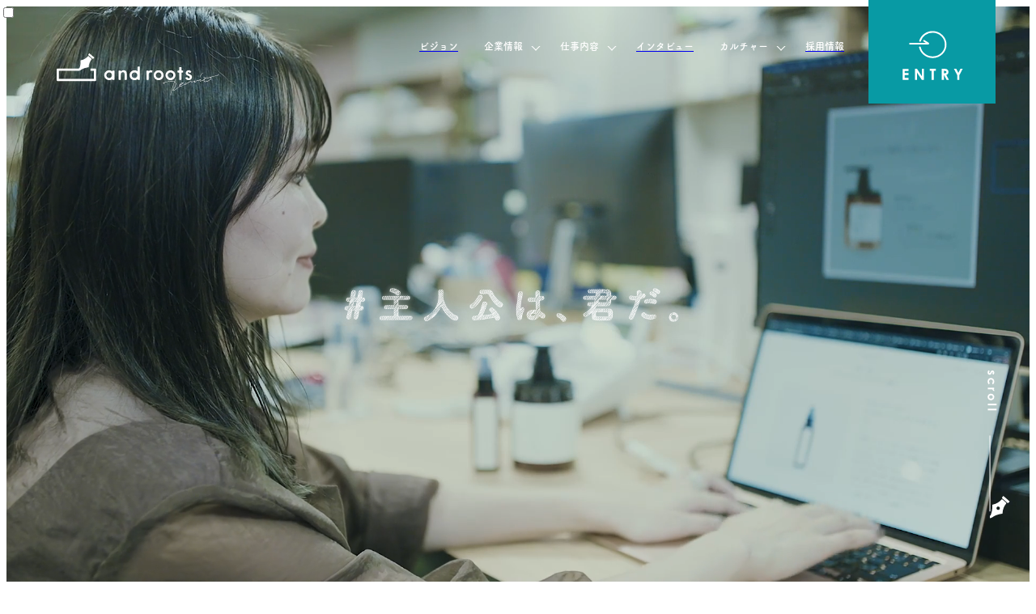

--- FILE ---
content_type: text/html; charset=UTF-8
request_url: https://androots.co.jp/
body_size: 20113
content:
<!DOCTYPE html><html lang="ja" prefix="og: http://ogp.me/ns# fb: http://ogp.me/ns/fb#"><head><style media="all">*:where(:not(iframe,canvas,img,svg,video):not(svg *,symbol *)){all:unset;display:revert}*,*:before,*:after{box-sizing:border-box}a,button{cursor:revert}ol,ul,menu{list-style:none}img{max-width:100%}table{border-collapse:collapse}textarea{white-space:revert}meter{-webkit-appearance:revert;appearance:revert}::placeholder{color:unset}:where([hidden]){display:none}:where([contenteditable]){-moz-user-modify:read-write;-webkit-user-modify:read-write;overflow-wrap:break-word;-webkit-line-break:after-white-space}:where([draggable=true]){-webkit-user-drag:element}
@charset "UTF-8";.header{position:fixed;top:0;left:0;z-index:100;width:100%;transform:translateY(0%);transition:transform .2s ease-out,background-color .2s ease-out}.logo{width:200px;margin:20px;position:absolute;top:14px;left:50px}@media only screen and (max-width:769px){.logo{width:120px;left:3%;top:-1px}}@media only screen and (max-width:769px){.btn-burger{cursor:pointer;display:block;width:56px;height:60px;position:absolute;top:5px;right:10px;z-index:1000}.icon,.icon:before,.icon:after{position:absolute;top:0;right:0;left:0;bottom:0;height:2px;width:35px;background-color:#fff;border-radius:2px;display:block;content:"";cursor:pointer;margin:auto}.icon:before{top:15px;margin:0}.icon:after{top:-15px;margin:0}#burger.active,#burger.active:before,#burger.active:after{background-color:#3e3a39}.nav-toggle{display:none}.nav-toggle:checked~.btn-burger .icon{background:0 0 !important}.nav-toggle:checked~.btn-burger .icon:before{transform:rotate(-45deg);top:0;background-color:#3e3a39}.nav-toggle:checked~.btn-burger .icon:after{transform:rotate(45deg);top:0;background-color:#3e3a39}.icon,.icon:before,.icon:after{transition:all .8s}}.menu-inner-sm{display:none}@media only screen and (max-width:769px){.menu-inner-sm{display:none;width:80%;margin:10px auto 50px;text-align:center;justify-content:flex-start;color:#3e3a39}.menu-inner-sm.active{display:block}.menu-inner-sm-inner{margin:20px auto;text-align:center;font-size:13px;display:block}}@media only screen and (max-width:769px) and (max-width:769px){.menu-inner-sm-inner{font-size:15px;margin:30px auto}}.sm-entry-waku{display:none}@media only screen and (max-width:769px){.sm-entry-waku{display:block;text-align:center;margin:20px auto}.sm-entry-waku-bun{font-size:15px;margin:40px auto 10px;color:#14939c}.sm-entry-waku-entoty-btn{width:224px;line-height:49px;color:#fff;background-color:#079aa4;position:relative;margin:10px auto;display:block;letter-spacing:4px}.sm-entry-waku-entoty-btn:after{content:"";position:absolute;top:22px;right:20px;width:20%;height:1px;background:#fff;transition:all .3s;display:block}.sm-entry-waku-entoty-btn:before{content:"";position:absolute;top:17px;right:20px;width:15px;height:1px;background:#fff;transform:rotate(35deg);transition:all .3s}.sm-entry-waku-entoty-btn:hover{background-color:#fff;color:#1e939c}.sm-entry-waku-entoty-btn:hover:after{right:10px;background:#1e939c}.sm-entry-waku-entoty-btn:hover:before{right:10px;background:#1e939c}}.nav-items{padding:0;list-style:none;position:absolute;margin:20px;right:300px;top:19px}.nav-entry-2{position:absolute;top:0;right:50px;z-index:99;width:157px;height:128px;background-color:#089aa4}.nav-entry-2 .inner-font{text-align:center;color:#fff;margin:33px auto;line-height:31px}.nav-entry{position:absolute;top:0;right:50px;z-index:99;width:157px;height:128px;background-color:#089aa4}.nav-entry:after{background-image:url(//androots.co.jp/wp/wp-content/themes/androot/assets/css/../img/header/Vector.svg);content:"";top:72px;transform:translate(-50%,-50%);-webkit-transform:translate(-50%,-50%);-ms-transform:translate(-50%,-50%);position:absolute;width:159px;height:122px;background-size:contain;background-repeat:no-repeat;left:80px}.nav-entry:before{content:"";background-image:url(//androots.co.jp/wp/wp-content/themes/androot/assets/css/../img/header/yajirushi.svg);top:49px;left:49px;width:27px;height:122px;background-size:contain;background-repeat:no-repeat;position:absolute}.nav-entry:hover{background-color:#fff}.nav-entry:hover:after{background-image:url(//androots.co.jp/wp/wp-content/themes/androot/assets/css/../img/header/Vector_on.svg)}.nav-entry:hover:before{background-image:url(//androots.co.jp/wp/wp-content/themes/androot/assets/css/../img/header/yajirushi_on.svg);left:60px;transition:all .3s}.nav-entry .btn-green{width:157px;height:128px;background-color:#089aa4;position:relative;display:block;color:#fff;padding-top:86px;text-align:center}.nav-entry .btn-green .maru{position:absolute;border:1px solid #fff;top:25px;left:55px;width:50px;height:50px;border-radius:50%}.nav-entry .btn-green .yajirushi-back{top:35px;left:41px;height:20px;width:30px;background-color:#079aa4;position:absolute}.nav-entry .btn-green .btn-yajirushi{position:absolute;top:23px;left:30px}.nav-entry .btn-green .btn-yajirushi .btnarrow4{position:relative;display:inline-block;padding:0 20px;color:#fff;text-decoration:none;outline:none}.nav-entry .btn-green .btn-yajirushi .btnarrow4:before{content:"";position:absolute;bottom:-8px;left:15%;width:85%;height:1px;background:#fff;transition:all .3s}.nav-entry .btn-green .btn-yajirushi .btnarrow4:after{content:"";position:absolute;bottom:-3px;right:0;width:15px;height:1px;background:#fff;transform:rotate(35deg);transition:all .3s}.nav-entry .btn-green .btnarrow4:hover:before{left:20%}.nav-entry .btn-green .btnarrow4:hover:after{right:-5%}.nav-item{display:inline-block;margin-right:25px}.nav-item:last-child{margin-right:0}.nav-link,.nav-link:link,.nav-link:visited,.nav-link:active,.submenu-link,.submenu-link:link,.submenu-link:visited,.submenu-link:active{display:block;position:relative;font-size:14px;letter-spacing:1px;cursor:pointer;text-decoration:none;outline:none}.nav-link,.nav-link:link,.nav-link:visited,.nav-link:active{color:#fff;font-weight:700}.nav-link.active,.nav-link:link.active,.nav-link:visited.active,.nav-link:active.active{color:#3e3a39}.nav-link:before{content:"";position:absolute;top:100%;left:0;width:100%;height:3px;background:#3e3a39;opacity:0;transform:translate(0,10px);transition:opacity .3s ease,transform .3s ease}.nav-link:hover:before,.nav-link:hover:before{opacity:1;transform:translate(0,5px)}.dropdown{position:relative;margin-right:46px !important;cursor:pointer}@media only screen and (max-width:769px){.dropdown{margin:auto !important}}.dropdown:after{content:"";position:absolute;top:8px;right:-20px;width:8px;height:8px;border:1px solid;border-color:transparent transparent #fff #fff;transform:rotate(-45deg)}@media only screen and (max-width:769px){.dropdown:after{top:10px;right:28%;border-color:transparent transparent #3e3a39 #3e3a39}}@media only screen and (max-width:769px){.dropdown.active{opacity:.3}}.dropdown.active:after{border-color:transparent transparent #3e3a39 #3e3a39}@media only screen and (max-width:769px){.dropdown.active:after{border-color:transparent transparent #3e3a39 #3e3a39;width:20px;height:1px;top:16px;right:26%;border:1px solid;transform:rotate(0deg);opacity:.3}}.menu{list-style-type:none;display:flex;align-items:flex-start;margin-top:50px;position:absolute;top:-5px;right:205px}@media only screen and (max-width:769px){.menu{display:none}}.menu-inner{margin-right:32px;font-size:12px;position:relative;display:block;text-decoration:none;color:#fff;transition:color .25s ease}.menu-inner.active{color:#3e3a39 !important}@media only screen and (max-width:769px){.menu-inner{font-size:15px;color:#3e3a39}}.menu-inner:hover:before{transform:scaleX(1);transform-origin:left}@media only screen and (max-width:769px){.menu-inner:hover:before{transform:none}}.menu-inner:before{position:absolute;bottom:0;left:0;content:"";display:block;width:100%;height:3px;background:#1e939c;transform:scaleX(0);transform-origin:right;transition:all .25s ease;transition-property:transform}@media only screen and (max-width:769px){.menu-inner:before{display:none}}@media only screen and (max-width:769px){.menu-inner{margin:30px auto !important;text-align:center;display:block}}@media only screen and (max-width:769px){.menu.active{display:block !important;width:100%;height:100vh;background-color:#fff;position:relative;z-index:100;margin-top:0;padding:20% 5% 10%;overflow-y:scroll;top:0;right:0;overflow-x:hidden;z-index:100}.menu.active .maru3{position:absolute;width:327px;height:327px;top:-135px;left:-96px;background:radial-gradient(50% 50%,#948f63,rgba(196,196,217,0));z-index:-1}}@media only screen and (max-width:769px) and (max-width:769px){.menu.active .maru3{width:127px;height:127px;top:53%;left:59%;transform:translateZ(0);opacity:1}}@media only screen and (max-width:769px) and (max-width:769px){.menu.active .maru4{width:127px;height:127px;top:40%;left:74%;background:radial-gradient(50% 50%,#9cbaa2,rgba(196,196,217,0));z-index:-1;position:absolute;transform:translateZ(0);opacity:1}}@media only screen and (max-width:769px){.menu.active .maru5{position:absolute;width:190px;height:190px;top:745px;left:-218px;background:radial-gradient(50% 50%,rgba(222,181,164,.6392156863),rgba(196,196,217,0));z-index:-1}}@media only screen and (max-width:769px) and (max-width:769px){.menu.active .maru5{width:127px;height:127px;top:90%;left:10%;position:absolute;transform:translateZ(0);opacity:1}}@media only screen and (max-width:769px) and (max-width:769px){.menu.active .maru6{width:127px;height:127px;top:53%;left:1%;background:radial-gradient(50% 50%,rgba(225,163,155,.5215686275),rgba(196,196,217,0));z-index:-1;position:absolute;transform:translateZ(0);opacity:1}}@media only screen and (max-width:769px) and (max-width:769px){.menu.active .maru7{width:127px;height:127px;top:22%;left:8%;background:radial-gradient(50% 50%,rgba(192,186,126,.568627451),rgba(196,196,217,0));z-index:-1;transform:translateZ(0);position:absolute;opacity:1}}@media only screen and (max-width:769px) and (max-width:769px){.menu.active .maru8{width:127px;height:127px;top:5%;left:64%;background:radial-gradient(50% 50%,#8cd3d8,rgba(196,196,217,0));z-index:-1;position:absolute;transform:translateZ(0);opacity:1}}@media only screen and (max-width:769px){.menu.active .maru9{position:absolute;width:330px;height:330px;top:451px;left:-243px;background:radial-gradient(50% 50%,#73c2c8,rgba(196,196,217,0));z-index:-1}}@media only screen and (max-width:769px) and (max-width:769px){.menu.active .maru9{width:127px;height:127px;top:50%;left:10%;transform:translateZ(0);opacity:1}}.nav-sub{display:none}.nav-sub.active{display:block}.sub-inner{display:none;position:absolute}.sub-inner.active{display:block;margin-top:73px;transform:translateX(-60px);width:109%;z-index:1;position:fixed;padding:3px 0 20px}.sub-inner-inner{display:flex;justify-content:center}.sub-inner-inner-sub{margin-right:45px;font-size:12px;display:block;position:relative;color:#fff}.sub-inner-inner-sub:hover:before{transform:scaleX(1);transform-origin:left}@media only screen and (max-width:769px){.sub-inner-inner-sub:hover:before{transform:none}}.sub-inner-inner-sub:before{position:absolute;bottom:0;left:0;content:"";display:block;width:100%;height:3px;background:#1e939c;transform:scaleX(0);transform-origin:right;transition:all .25s ease;transition-property:transform;bottom:0}@media only screen and (max-width:769px){.sub-inner-inner-sub:before{display:none}}.submenu{position:absolute;top:100%;left:50%;z-index:100;width:200px;margin-left:-100px;background:#fff;border-radius:3px;line-height:1.46667;margin-top:-5px;box-shadow:0 0 8px rgba(0,0,0,.3);opacity:0;transform:translate(0,0) scale(.85);transition:transform .1s ease-out,opacity .1s ease-out;pointer-events:none}.submenu:before{content:"";position:absolute;bottom:100%;left:50%;margin-left:-10px;border:10px solid transparent;height:0;margin-left:-13px;border:13px solid transparent;border-bottom-color:rgba(0,0,0,.1);filter:blur(1px)}.submenu:after{content:"";position:absolute;bottom:100%;left:50%;margin-left:-10px;border:10px solid transparent;height:0;border-bottom-color:#fff}.submenu-items{list-style:none;padding:10px 0}.submenu-item{display:block;text-align:left}.submenu-link,.submenu-link:link,.submenu-link:visited,.submenu-link:active{color:#3498db;padding:10px 20px}.submenu-link:hover{text-decoration:underline}.submenu-seperator{height:0;margin:12px 10px;border-top:1px solid #eee}.show-submenu .submenu{opacity:1;transform:translate(0,25px) scale(1);pointer-events:auto}.js-header.active{background-color:rgba(255,255,255,.9);width:100%;height:105px}@media only screen and (max-width:769px){.js-header.active{height:65px}}.drawer{position:relative}
@charset "UTF-8";.front-img{position:relative}.front-img-scroll{position:absolute;top:60%;right:40px;width:20px}.front-img-scroll:after{content:"";background-image:url(//androots.co.jp/wp/wp-content/themes/androot/assets/css/../img/front/pen.svg);position:absolute;top:0;background-size:contain;width:25px;height:7px;animation:pathmove 1.4s ease-in-out infinite;opacity:1;background-repeat:no-repeat;left:11px}.front-img .top-video-font{position:absolute;transform:translate(-50%,-50%);-webkit-transform:translate(-50%,-50%);-ms-transform:translate(-50%,-50%);position:absolute;top:50%;left:50%;width:40%}@media only screen and (max-width:769px){.front-img{width:100%}}@keyframes pathmove{0%{top:50px;opacity:1}30%{height:100px;opacity:1}100%{top:170px;opacity:1}}.front-page{width:100%;height:1011px;position:relative;overflow:hidden;margin-top:-10px}@media only screen and (max-width:769px){.front-page{width:100%;height:auto;position:relative;overflow:hidden;padding-top:20%;padding-bottom:41%}}.front-page .maru1{position:absolute;width:327px;height:327px;top:-200px;left:112px;background:radial-gradient(50% 50%,rgba(225,163,155,.5215686275),rgba(196,196,217,0))}@media only screen and (max-width:769px){.front-page .maru1{width:200px;height:200px;top:-36px;left:-37px}}.front-page .maru2{position:absolute;width:235px;height:235px;top:442px;left:52px;background:radial-gradient(50% 50%,rgba(20,147,156,.3490196078),rgba(196,196,217,0));z-index:-1}@media only screen and (max-width:769px){.front-page .maru2{position:absolute;width:200px;height:200px;top:226px;left:70%}}.front-page .maru3{position:absolute;width:325px;height:325px;top:438px;left:226px;background:radial-gradient(50% 50%,rgba(192,186,126,.568627451),rgba(196,196,217,0));z-index:-1}@media only screen and (max-width:769px){.front-page .maru3{width:200px;height:200px}}.front-page .maru4{position:absolute;width:605px;height:605px;top:-469px;right:-354px;background:radial-gradient(50% 50%,#73c2c8,rgba(196,196,217,0));z-index:-1}.front-page .maru5{position:absolute;width:190px;height:190px;top:471px;right:226px;background:radial-gradient(50% 50%,rgba(222,181,164,.6392156863),rgba(196,196,217,0));z-index:-1}@media only screen and (max-width:769px){.front-page .maru5{width:200px;height:200px}}.front-page .content-wrap{width:1013px;display:flex;justify-content:space-between;margin:200px auto;align-items:center}@media only screen and (max-width:769px){.front-page .content-wrap{width:100%;display:unset}}.front-page .content-wrap-left{width:277px}@media only screen and (max-width:769px){.front-page .content-wrap-left{width:84%;margin:auto}}.front-page .content-wrap-left .small-txt{font-size:10px;color:#3e3a39;text-align:center;margin-bottom:10px;letter-spacing:1px}@media only screen and (max-width:769px){.front-page .content-wrap-left .small-txt{font-size:8px;text-align:left}}.front-page .content-wrap-left .title-1{font-size:24px;background-color:#ffecea;position:relative;text-align:center;padding:5px 0;letter-spacing:3px}@media only screen and (max-width:769px){.front-page .content-wrap-left .title-1{font-size:20px;text-align:left;padding:5px 10px;display:inline}}.front-page .content-wrap-left .title-1:after{content:"";position:absolute;background-image:url(//androots.co.jp/wp/wp-content/themes/androot/assets/css/../img/header/koron.svg);top:-9px;left:-24px;width:27px;height:20px;background-size:cover}@media only screen and (max-width:769px){.front-page .content-wrap-left .title-1:after{top:-9px;left:-10px;width:15px;height:15px;background-size:contain;background-repeat:no-repeat}}.front-page .content-wrap-right{width:549px;font-size:15px}@media only screen and (max-width:769px){.front-page .content-wrap-right{width:84%;margin:10% auto;font-size:13px}}.front-page .content-wrap-right .green-btn{margin:50px 0 0;float:right}@media only screen and (max-width:769px){.front-page .content-wrap-right .green-btn{float:left}}.front-page .content-wrap-right .green-btn:after{clear:both}.front-page .content-wrap-right .greenvision-btn2{margin:50px 0 0;float:right;letter-spacing:2px}@media only screen and (max-width:769px){.front-page .content-wrap-right .greenvision-btn2{float:left}.front-page .content-wrap-right .greenvision-btn2:after{content:"";position:absolute;top:22px;right:17px;width:25px;height:1px;background:#fff;transition:all .3s}.front-page .content-wrap-right .greenvision-btn2::after:hover{background-color:#1e939c}.front-page .content-wrap-right .greenvision-btn2:before{top:19px;right:17px;width:9px;height:1px}.front-page .content-wrap-right .greenvision-btn2::before:hover{background-color:#1e939c}}.front-page .content-wrap-right .greenvision-btn2:after{clear:both;background:#fff}.interview-waku{width:1088px;margin:auto}@media only screen and (max-width:769px){.interview-waku{width:100%}}.interview-waku-title{font-size:64px;position:relative;letter-spacing:8px}@media only screen and (max-width:769px){.interview-waku-title{font-size:30px;margin-left:15%}}.interview-waku-title:after{content:"";position:absolute;background-image:url(//androots.co.jp/wp/wp-content/themes/androot/assets/css/../img/header/koron-black.svg);width:19px;height:28px;top:15px;left:-24px;background-repeat:no-repeat;background-size:contain}@media only screen and (max-width:769px){.interview-waku-title:after{top:11px;left:-30px;background-image:url(//androots.co.jp/wp/wp-content/themes/androot/assets/css/../img/header/koron-black.svg);width:10px;height:20px}}.interview-waku-title2{font-size:23px;margin-top:10px}@media only screen and (max-width:769px){.interview-waku-title2{font-size:12px;margin-left:15%;margin-top:5px}}.interview-waku-title2-2{font-size:23px;margin-top:10px;padding:9px 27px}@media only screen and (max-width:769px){.interview-waku-title2-2{font-size:12px;margin-left:15%;margin-top:5px}}.interview-waku .inter-waku1{width:100%;display:flex;margin:100px auto;justify-content:space-between}@media only screen and (max-width:769px){.interview-waku .inter-waku1{display:block;margin:10% auto}}.interview-waku .inter-waku1-left{position:relative}.interview-waku .inter-waku1-left-img{position:relative}.interview-waku .inter-waku1-left-img .story-logo{position:absolute;top:38px;left:10px;width:136px;transform:rotate(-20deg)}@media only screen and (max-width:769px){.interview-waku .inter-waku1-left-img .story-logo{top:27px;left:-26px;width:188px}}.interview-waku .inter-waku1-left-img .story-logo2{position:absolute;top:38px;left:-73px;width:202px;transform:rotate(-9deg)}@media only screen and (max-width:769px){.interview-waku .inter-waku1-left-img .story-logo2{top:27px;left:-26px;width:188px}}.interview-waku .inter-waku1-left .member-title{font-size:18px;margin-top:20px;margin-bottom:20px}@media only screen and (max-width:769px){.interview-waku .inter-waku1-left .member-title{font-size:17px;margin-left:20px}}.interview-waku .inter-waku1-left .member-title2{color:#fff;display:table;padding:3px 20px;font-size:23px;padding-left:20px}@media only screen and (max-width:769px){.interview-waku .inter-waku1-left .member-title2{font-size:19px;display:block;width:90%;position:relative;padding:10px 20px 5px 30px}}.interview-waku .inter-waku1-left .member-title2-2{color:#fff;display:table;padding:18px 20px 15px;font-size:23px;padding-left:20px;line-height:23px;margin-top:-18px}@media only screen and (max-width:769px){.interview-waku .inter-waku1-left .member-title2-2{font-size:19px;display:block;width:90%;position:relative;margin-top:-1px;line-height:10px;padding:5px 20px 20px 30px}}.interview-waku .inter-waku1-left .member-title2-3{color:#fff;display:table;padding:18px 20px 2px;font-size:23px;padding-left:20px;line-height:23px;margin-bottom:-2px}@media only screen and (max-width:769px){.interview-waku .inter-waku1-left .member-title2-3{display:block;width:90%;position:relative;line-height:17px;padding:20px 20px 16px 30px;margin-bottom:0;font-size:19px}}.interview-waku .inter-waku1-left .member-title2-4{color:#fff;display:table;padding:5px 20px 5px 30px;font-size:23px;padding-left:20px}@media only screen and (max-width:769px){.interview-waku .inter-waku1-left .member-title2-4{font-size:19px;display:block;width:90%;position:relative;margin-top:-1px;line-height:10px;padding:5px 20px 20px 30px}}.interview-waku .inter-waku1-left .white-koron{position:relative}.interview-waku .inter-waku1-left .white-koron:after{background-image:url(//androots.co.jp/wp/wp-content/themes/androot/assets/css/../img/header/koron-white.svg);width:19px;height:22px;background-size:cover;background-repeat:no-repeat;position:absolute;top:0;left:-4px}.interview-waku .inter-waku1-left .black-btn{margin-top:20px}.white-koron2{position:relative}.white-koron2:after{content:"";position:absolute;background-image:url(//androots.co.jp/wp/wp-content/themes/androot/assets/css/../img/header/koron-white.svg);width:12px;height:28px;top:6px;left:6px;background-repeat:no-repeat;background-size:contain}@media only screen and (max-width:769px){.white-koron2:after{top:15px;left:13px;width:10px}}.yajirushi-sm{display:none}@media only screen and (max-width:769px){.yajirushi-sm{position:relative}.yajirushi-sm:after{content:"";position:absolute;width:65px;top:10px;right:61px;height:1px;background:#fff;transition:all .3s}.yajirushi-sm:before{content:"";position:absolute;top:8px;right:61px;width:7px;height:1px;background:#fff;transform:rotate(35deg);transition:all .3s}}.yajirushi-sm2{display:none}@media only screen and (max-width:769px){.yajirushi-sm2{position:relative}.yajirushi-sm2:after{content:"";position:absolute;width:65px;top:10px;right:61px;height:1px;background:#fff;transition:all .3s}.yajirushi-sm2:before{content:"";position:absolute;top:8px;right:61px;width:7px;height:1px;background:#fff;transform:rotate(35deg);transition:all .3s}}.maru6{position:absolute;width:190px;height:190px;top:157px;left:340px;background:radial-gradient(50% 50%,#14939c,rgba(196,196,217,0));z-index:-1;opacity:.3 !important}@media only screen and (max-width:769px){.maru6{width:200px;height:200px}}.maru7{position:absolute;width:190px;height:190px;top:376px;left:8px;background:radial-gradient(50% 50%,rgba(222,181,164,.6392156863),rgba(196,196,217,0));opacity:.3 !important;z-index:-1}@media only screen and (max-width:769px){.maru7{width:200px;height:200px}}.story2{width:270px;margin:100px auto}@media only screen and (max-width:769px){.story2{width:100%}}.story4{width:375px;margin:170px 0 100px}@media only screen and (max-width:769px){.story4{width:100%;margin:100px auto}}.maru8{position:absolute;width:190px;height:190px;top:-230px;left:50px;background:radial-gradient(50% 50%,#948f63,rgba(196,196,217,0));opacity:.3 !important;z-index:-1}@media only screen and (max-width:769px){.maru8{width:200px;height:200px}}.maru9{position:absolute;width:190px;height:190px;top:376px;left:171px;background:radial-gradient(50% 50%,rgba(225,163,155,.5215686275),rgba(196,196,217,0));opacity:.3 !important;z-index:-1}@media only screen and (max-width:769px){.maru9{width:200px;height:200px}}.maru10{position:absolute;width:148px;height:158px;top:-206px;left:-85px;background:radial-gradient(50% 50%,rgba(222,181,164,.6392156863),rgba(196,196,217,0));opacity:.3 !important;z-index:-1}@media only screen and (max-width:769px){.maru10{width:200px;height:200px}}.maru11{position:absolute;width:378px;height:378px;top:458px;left:109px;background:radial-gradient(50% 50%,#9cbaa2,rgba(196,196,217,0));opacity:.3 !important;z-index:-1}@media only screen and (max-width:769px){.maru11{width:200px;height:200px}}.maru12{position:absolute;width:325px;height:325px;top:72px;left:-61px;background:radial-gradient(50% 50%,#948f63,rgba(196,196,217,0));opacity:.3 !important;z-index:-1}@media only screen and (max-width:769px){.maru12{width:200px;height:200px}}.maru13{position:absolute;width:190px;height:190px;top:-109px;left:269px;background:radial-gradient(50% 50%,rgba(222,181,164,.6392156863),rgba(196,196,217,0));opacity:.3 !important}@media only screen and (max-width:769px){.maru13{width:125px;height:125px}}.maru14{position:absolute;width:325px;height:325px;top:376px;left:-110px;background:radial-gradient(50% 50%,#948f63,rgba(196,196,217,0));opacity:.3 !important;z-index:-1}@media only screen and (max-width:769px){.maru14{width:125px;height:125px}}.maru15{position:absolute;width:325px;height:325px;top:-8px;left:231px;background:radial-gradient(50% 50%,rgba(35,174,184,.3490196078),rgba(196,196,217,0));opacity:.3 !important;z-index:-1}@media only screen and (max-width:769px){.maru15{width:125px;height:125px}}.maru16{position:absolute;width:190px;height:190px;top:100px;left:1011px;background:radial-gradient(50% 50%,rgba(222,181,164,.6392156863),rgba(196,196,217,0));opacity:.3 !important;z-index:-1}@media only screen and (max-width:769px){.maru16{width:125px;height:125px}}.maru17{position:absolute;width:190px;height:190px;top:236px;left:921px;background:radial-gradient(50% 50%,#948f63,rgba(196,196,217,0));opacity:.3 !important;z-index:-1}@media only screen and (max-width:769px){.maru17{width:125px;height:125px}}.business-waku{display:flex;margin:350px auto 250px}@media only screen and (max-width:769px){.business-waku{display:block;margin:30% auto}}.business-waku-img{width:50%}@media only screen and (max-width:769px){.business-waku-img{width:80%}}.business-waku-right{margin-left:100px;margin-top:111px;position:relative}@media only screen and (max-width:769px){.business-waku-right{width:100%;margin:5% 0 5% 10%}}.business-waku-right .title-1{font-size:57px;position:relative;letter-spacing:4px}@media only screen and (max-width:769px){.business-waku-right .title-1{font-size:30px}}.business-waku-right .title-1:after{content:"";background-size:contain;background-repeat:no-repeat;width:19px;height:28px;top:15px;left:-24px;background-image:url(//androots.co.jp/wp/wp-content/themes/androot/assets/css/../img/header/koron-black.svg);position:absolute}@media only screen and (max-width:769px){.business-waku-right .title-1:after{top:15px;left:-24px;width:10px}}.business-waku-right .title-2{font-size:25px}@media only screen and (max-width:769px){.business-waku-right .title-2{font-size:12px}}.business-waku-right .read-btn{margin-top:50px}@media only screen and (max-width:769px){.business-waku-right .read-btn{margin-top:20px}}.maru18{position:absolute;width:330px;height:330px;top:-315px;left:10px;background:radial-gradient(50% 50%,rgba(20,147,156,.3490196078),rgba(196,196,217,0));opacity:.3 !important;z-index:-1}@media only screen and (max-width:769px){.maru18{width:125px;height:125px}}.maru19{position:absolute;width:242px;height:242px;top:-171px;left:-341px;background:radial-gradient(50% 50%,rgba(225,163,155,.5215686275),rgba(196,196,217,0));opacity:.3 !important;z-index:-1}@media only screen and (max-width:769px){.maru19{width:125px;height:125px}}.maru20{position:absolute;width:330px;height:330px;top:34px;left:-524px;background:radial-gradient(50% 50%,rgba(20,147,156,.3490196078),rgba(196,196,217,0));opacity:.3 !important;z-index:-1}@media only screen and (max-width:769px){.maru20{width:125px;height:125px}}.culture-waku{display:flex;justify-content:flex-end}@media only screen and (max-width:769px){.culture-waku{display:block}}.culture-waku-img{width:50%}@media only screen and (max-width:769px){.culture-waku-img{width:80%;margin-left:20%}}.culture-waku-left{width:30%;margin-left:10%;margin-top:100px;position:relative}@media only screen and (max-width:769px){.culture-waku-left{width:80%;margin-left:20%;margin-top:20px}}.culture-waku-left .title-1{font-size:57px;position:relative;letter-spacing:4px}@media only screen and (max-width:769px){.culture-waku-left .title-1{font-size:30px}}.culture-waku-left .title-1:after{content:"";background-size:contain;background-repeat:no-repeat;width:19px;height:28px;top:15px;left:-24px;background-image:url(//androots.co.jp/wp/wp-content/themes/androot/assets/css/../img/header/koron-black.svg);position:absolute}@media only screen and (max-width:769px){.culture-waku-left .title-1:after{width:10px}}.culture-waku-left .title-2{font-size:25px}@media only screen and (max-width:769px){.culture-waku-left .title-2{font-size:12px}}.culture-waku-left .read-btn{margin-top:50px}@media only screen and (max-width:769px){.culture-waku-left .read-btn{margin-top:20px}}.maru21{position:absolute;width:190px;height:190px;top:-74px;left:-95px;background:radial-gradient(50% 50%,rgba(222,181,164,.6392156863),rgba(196,196,217,0));z-index:-1}@media only screen and (max-width:769px){.maru21{width:125px;height:125px}}.maru22{position:absolute;width:190px;height:190px;top:7px;left:199px;background:radial-gradient(50% 50%,rgba(222,181,164,.6392156863),rgba(196,196,217,0));z-index:-1}@media only screen and (max-width:769px){.maru22{width:125px;height:125px}}.news-waku{width:790px;margin:350px 0 100px 15%;position:relative}@media only screen and (max-width:769px){.news-waku{width:80%;margin:30% auto}}.news-waku-title{font-size:64px;letter-spacing:4px;position:relative}@media only screen and (max-width:769px){.news-waku-title{font-size:30px}}.news-waku-title:after{content:"";position:absolute;background-image:url(//androots.co.jp/wp/wp-content/themes/androot/assets/css/../img/header/koron-black.svg);width:19px;height:28px;top:15px;left:-24px;background-repeat:no-repeat;background-size:contain}@media only screen and (max-width:769px){.news-waku-title:after{top:11px;left:-18px;width:10px}}.news-waku-title2{font-size:23px;margin-bottom:50px}@media only screen and (max-width:769px){.news-waku-title2{font-size:12px}}.news-waku .date-waku{display:flex;justify-content:flex-start;border-bottom:1px solid rgba(128,128,128,.4901960784);padding:20px 0}@media only screen and (max-width:769px){.news-waku .date-waku{display:block}}.news-waku .date-waku .date-bun{color:#14939c;font-size:15px}@media only screen and (max-width:769px){.news-waku .date-waku .date-bun{font-size:10px;font-weight:700}}.news-waku .date-waku .honbun{margin-left:100px;font-size:15px}@media only screen and (max-width:769px){.news-waku .date-waku .honbun{margin:auto;font-size:14px;font-weight:600}}.news-waku .date-last{border-bottom:none}.font-koron{font-family:garamond-premier-pro,serif;font-weight:400;font-style:normal}.maru23{position:absolute;width:301px;height:301px;top:-210px;left:-120px;background:radial-gradient(50% 50%,rgba(20,147,156,.3490196078),rgba(196,196,217,0));z-index:-1}@media only screen and (max-width:769px){.maru23{width:125px;height:125px}}.maru24{position:absolute;width:130px;height:130px;top:155px;left:823px;background:radial-gradient(50% 50%,rgba(20,147,156,.3490196078),rgba(196,196,217,0));z-index:-1}@media only screen and (max-width:769px){.maru24{width:125px;height:125px}}.maru25{position:absolute;width:240px;height:240px;top:7px;left:899px;background:radial-gradient(50% 50%,rgba(225,163,155,.5215686275),rgba(196,196,217,0));z-index:-1}@media only screen and (max-width:769px){.maru25{width:125px;height:125px}}.entry-waku{width:100%;margin:auto;position:relative;background-image:url(//androots.co.jp/wp/wp-content/themes/androot/assets/css/../img/front/entry-back.jpg);padding-top:66%;background-size:cover;padding-bottom:96px}@media only screen and (max-width:769px){.entry-waku{background-image:url(//androots.co.jp/wp/wp-content/themes/androot/assets/css/../img/front/sm/entry-bg.jpg);padding-top:90%;padding-bottom:10%}}.entry-waku .title{color:#e1a39b;font-size:51px;top:24%;transform:translate(-50%,-50%);-webkit-transform:translate(-50%,-50%);-ms-transform:translate(-50%,-50%);position:absolute;letter-spacing:4px;left:50%}@media only screen and (max-width:769px){.entry-waku .title{font-size:20px}}.entry-waku .title2{font-size:1.5em;top:30%;transform:translate(-50%,-50%);-webkit-transform:translate(-50%,-50%);-ms-transform:translate(-50%,-50%);position:absolute;letter-spacing:4px;left:50%}@media only screen and (max-width:769px){.entry-waku .title2{letter-spacing:0px;width:100%;top:30%;left:50%;margin:auto;display:block;text-align:center;font-size:14px}}.entry-waku .green-entry-btn{top:36%;transform:translate(-50%,-50%);-webkit-transform:translate(-50%,-50%);-ms-transform:translate(-50%,-50%);position:absolute;letter-spacing:4px;left:50%}@media only screen and (max-width:769px){.entry-waku .green-entry-btn{width:63%;line-height:60px;top:40%}}.entry-waku .entry-swiper{margin-top:-45%}@keyframes infinity-scroll-left{from{transform:translateX(0)}to{transform:translateX(-50%)}}_:-ms-lang(x)::-ms-backdrop,.d-demo{display:-ms-grid;overflow:hidden}.d-demo__wrap{overflow:hidden;margin-top:-31%}@media only screen and (max-width:769px){.d-demo__wrap{margin-top:-14%}}.d-demo__list{display:flex;list-style:none;align-items:flex-start;width:2677%;justify-content:space-between}@media only screen and (max-width:769px){.d-demo__list{width:2000%;margin-bottom:30px}}.d-demo__list--left{animation:infinity-scroll-left 300s infinite linear .5s both}.d-demo__item{width:auto;margin:0 5px;height:349px}@media only screen and (min-width:481px) and (max-width:769px){.d-demo__item{height:33vh;width:auto}}@media only screen and (max-width:481px){.d-demo__item{width:auto;height:200px}}@media only screen and (max-width:320px){.d-demo__item{width:auto;height:18vh}}.d-demo__item>img{width:100%;height:100%}.fornt-entory-btn-2{width:224px;height:49px;line-height:49px;background-color:#14939c;position:relative;font-size:13px;padding:0;letter-spacing:4px;color:#fff;position:absolute;bottom:12px;z-index:1;text-align:center;right:0}@media only screen and (max-width:769px){.fornt-entory-btn-2{bottom:10px}}.fornt-entory-btn{width:224px;height:49px;line-height:49px;background-color:#14939c;position:relative;padding:0 20px;letter-spacing:4px;color:#fff;position:absolute;bottom:12px;z-index:1;right:0}@media only screen and (max-width:769px){.fornt-entory-btn{bottom:10px}}.fornt-entory-btn:after{content:"";position:absolute;top:22px;right:19px;width:111px;height:1px;background:#fff;transition:all .3s}.fornt-entory-btn:before{content:"";position:absolute;top:19px;right:17px;width:11px;height:1px;background:#fff;transform:rotate(35deg);transition:all .3s}.fornt-entory-btn:hover{background-color:#fff;color:#1e939c}.fornt-entory-btn:hover:after{right:10px;background:#1e939c}.fornt-entory-btn:hover:before{right:10px;background:#1e939c}.men-1{color:#51adb1;font-weight:700}.men-2{color:#c0ba7e;font-weight:700}.men-3{color:#9cbaa2;font-weight:700}.men-4{color:#648dca;font-weight:700}.men-5{color:#db8b81;font-weight:700}.men1-waku{width:440px}@media only screen and (max-width:769px){.men1-waku{width:auto}}.men2-waku{width:251px}@media only screen and (max-width:769px){.men2-waku{width:auto}}.men3-waku{width:320px}@media only screen and (max-width:769px){.men3-waku{width:auto}}.men4-waku{width:357px}@media only screen and (max-width:769px){.men4-waku{width:auto}}.men5-waku{width:374px}@media only screen and (max-width:769px){.men5-waku{width:auto}}.footer{background-color:#276f76;width:100%;height:auto;padding:50px;display:flex;position:relative}@media only screen and (max-width:769px){.footer{width:100%;height:auto;padding:5% 5% 10%;display:block;position:relative}}.footer-left{width:30%;text-align:left}@media only screen and (max-width:769px){.footer-left{width:100%}}.footer-left-logo{width:211px;margin-bottom:20px}@media only screen and (max-width:769px){.footer-left-logo{width:120px}}.footer-left-kaisha{font-size:12px;color:#fff;margin-bottom:50px}@media only screen and (max-width:769px){.footer-left-kaisha{margin-bottom:15px}}.footer-left-sns{display:flex;padding-top:20px}.footer-left-sns-inner{margin-right:20px}.footer-right{width:50%;margin-left:200px}.footer-right-inner{display:flex;justify-content:flex-start}.footer-right-inner-title{font-size:12px;font-weight:400;color:#fff;width:118px;line-height:31px}.footer-right-inner-inner-right{display:flex;flex-wrap:wrap;width:400px;line-height:31px}.footer-right-inner-inner-right-bun{font-size:12px;color:rgba(255,255,255,.6588235294);margin-right:20px}.footer-right2{width:20%;margin-left:0;line-height:12px}.footer-right2-title{font-size:12px;font-weight:400;color:#fff;width:118px;margin-bottom:20px;display:block}.footer .copy-right{color:rgba(255,255,255,.6588235294);top:248px;position:absolute;right:70px}@media only screen and (max-width:769px){.footer .copy-right{top:180px;position:absolute;left:15px;font-size:10px}}.container{width:100%;overflow-x:hidden}@media only screen and (min-width:1026px){.pc-only,#swiper-top-pc{display:block}}@media only screen and (min-width:769px) and (max-width:1025px){.pc-only,#swiper-top-pc{display:block}}@media only screen and (min-width:481px) and (max-width:769px){.pc-only,#swiper-top-pc{display:none !important}}@media only screen and (max-width:481px){.pc-only,#swiper-top-pc{display:none !important}}@media only screen and (min-width:481px) and (max-width:769px){.sm-br{display:block}}@media only screen and (max-width:481px){.sm-br{display:block}}@media only screen and (min-width:1026px){.sm-br{display:none !important}}@media only screen and (min-width:769px) and (max-width:1025px){.sm-br{display:none !important}}@media only screen and (min-width:481px) and (max-width:769px){.pc-br{display:none !important}}@media only screen and (max-width:481px){.pc-br{display:none !important}}@media only screen and (min-width:1026px){.pc-br{display:block}}@media only screen and (min-width:769px) and (max-width:1025px){.pc-br{display:block}}@media only screen and (min-width:1026px){.sm-only,#swiper-top-sm{display:none !important}}@media only screen and (min-width:769px) and (max-width:1025px){.sm-only,#swiper-top-sm{display:none !important}}@media only screen and (min-width:481px) and (max-width:769px){.sm-only,#swiper-top-sm{display:block}}@media only screen and (max-width:481px){.sm-only,#swiper-top-sm{display:block}}@font-face{font-family:"font-tukushi";src:url(//androots.co.jp/wp/wp-content/themes/androot/assets/css/../font/TsukushiAMaruGothic.ttc) format("truetype")}.tukushi-regu{font-family:fot-tsukuardgothic-std,sans-serif;font-weight:400;font-style:normal}.tukushi-bold{font-family:fot-tsukuardgothic-std,sans-serif;font-weight:700;font-style:normal}body{font-family:fot-tsukuardgothic-std,sans-serif;font-weight:400;font-style:normal}img{width:100%}.fadeIn_up{opacity:0;transform:translate(0,50%);transition:2s}.fadeIn_up2{opacity:0;transform:translate(0,30px);-webkit-transition:1s}.fadeIn_up.is-show{transform:translate(0,0);opacity:1}.fadeIn_up2.is-show{transform:translate(0,0);opacity:1}.greenvision-btn2{width:192px;line-height:42px;background-color:#1e939c;color:#fff;position:relative;display:inline-block;padding:0 20px;text-decoration:none;outline:none;text-align:center;font-size:15px}@media only screen and (max-width:769px){.greenvision-btn2{width:148px;letter-spacing:3px}}.greenvision-btn2:after{content:"";position:absolute;top:22px;right:20px;width:20%;height:1px;background:#fff;transition:all .3s}@media only screen and (max-width:769px){.greenvision-btn2:after{top:20px}}.greenvision-btn2:before{content:"";position:absolute;top:18px;right:20px;width:11px;height:1px;background:#fff;transform:rotate(35deg);transition:all .3s}@media only screen and (max-width:769px){.greenvision-btn2:before{top:19px;right:20px;width:9px;height:1px}}.greenvision-btn2:hover{background-color:#fff;color:#1e939c}.greenvision-btn2:hover:after{right:10px;background-color:#1e939c !important}.greenvision-btn2:hover:before{right:10px;background-color:#1e939c !important}.green-btn{width:192px;line-height:42px;background-color:#1e939c;color:#fff;position:relative;display:inline-block;padding:0 20px;text-decoration:none;outline:none;text-align:center;font-size:15px}@media only screen and (max-width:769px){.green-btn{width:148px;letter-spacing:3px}}.green-btn:after{content:"";position:absolute;top:22px;right:20px;width:20%;height:1px;background:#fff;transition:all .3s}@media only screen and (max-width:769px){.green-btn:after{top:20px}}.green-btn:before{content:"";position:absolute;top:18px;right:20px;width:11px;height:1px;background:#fff;transform:rotate(35deg);transition:all .3s}@media only screen and (max-width:769px){.green-btn:before{top:17px;right:20px;width:9px;height:1px}}.green-btn:hover{background-color:#fff;color:#1e939c}.green-btn:hover:after{right:10px;background:#1e939c}.green-btn:hover:before{right:10px;background:#1e939c}.black-btn{width:114px;line-height:31px;background-color:#3e3a39;color:#fff;position:relative;display:inline-block;padding:0 20px;text-decoration:none;outline:none;text-align:center;font-size:15px}.black-btn:after{content:"";position:absolute;top:14px;right:10px;width:20%;height:1px;background:#fff;transition:all .3s}.black-btn:before{content:"";position:absolute;top:12px;right:10px;width:7px;height:1px;background:#fff;transform:rotate(35deg);transition:all .3s}.black-btn:hover{background-color:#fff;color:#3e3a39}.black-btn:hover:after{right:5px;background:#3e3a39}.black-btn:hover:before{right:5px;background:#3e3a39}.border-pink{border-color:transparent transparent #db8b81 #db8b81 !important}.border-rightgreen{border-color:transparent transparent #9cbaa2 #9cbaa2 !important}.color-rightgreeen{color:#9cbaa2 !important}.color-pink{color:#db8b81 !important}.color-blue{color:#74cace !important}.color-gold{color:#978823 !important}.under-red{border-bottom:1px solid #e1a39b}.bg-green{background-color:#9cbaa2}.bg-yellow{background-color:#c0ba7e !important}.bg-blue{background-color:#9edde0}.bg-murasaki{background-color:#c2d0e5}.bg-pink{background-color:#e1a39b}.bg-skyblue{background-color:#c2d0e5 !important}.bg-rightgreen{background-color:#9cbaa2 !important}.font-century-regular{font-family:century-gothic,sans-serif;font-weight:400;font-style:normal}.font-century-bold{font-family:century-gothic,sans-serif;font-weight:700;font-style:normal}.green-entry-btn{width:380px;line-height:80px;background-color:#1e939c;color:#fff;position:relative;display:inline-block;padding:0 20px;text-decoration:none;outline:none;text-align:center;font-size:21px}@media only screen and (max-width:769px){.green-entry-btn{font-size:15px}}.green-entry-btn:after{content:"";position:absolute;top:38px;right:48px;width:20%;height:1px;background:#fff;transition:all .3s}@media only screen and (max-width:769px){.green-entry-btn:after{top:31px;right:33px}}.green-entry-btn:before{content:"";position:absolute;top:34px;right:47px;width:15px;height:1px;background:#fff;transform:rotate(35deg);transition:all .3s}@media only screen and (max-width:769px){.green-entry-btn:before{top:27px;right:33px}}.green-entry-btn:hover{background-color:#fff;color:#1e939c}.green-entry-btn:hover:after{right:10px;background:#1e939c}.green-entry-btn:hover:before{right:10px;background:#1e939c}#acMenu dt{display:block;width:480px;height:auto;line-height:50px;text-align:left;border-bottom:#eae8e8 1px solid;color:#648dca;cursor:pointer;font-size:14px;font-weight:700;position:relative}@media only screen and (max-width:769px){#acMenu dt{width:100%}}#acMenu dt .arrow1{width:10px;height:10px;border:1px solid;border-color:transparent transparent #648dca #648dca;transform:rotate(-45deg);position:absolute;right:10px;top:18px}#acMenu dt .arrow1.active{width:20px;top:24px;transform:rotate(0deg);height:0;right:3px}#acMenu dd{width:480px;height:auto;line-height:30px;text-align:left;display:none;font-size:14px;padding:20px 0}@media only screen and (max-width:769px){#acMenu dd{width:100%}}.fade{opacity:0;transition:opacity 3s}.fade.view{opacity:1}@media only screen and (max-width:769px){.sm-margintop-40{margin-top:40%}}@media only screen and (max-width:769px){.sm-marginbottom-40{margin-bottom:40%}}@media only screen and (max-width:769px){.top-title-waku{margin:20% auto 10% !important}}@media only screen and (max-width:769px){.sm-width100{width:100% !important}}@media only screen and (min-width:769px) and (max-width:1025px){.marginbottom-300{margin-bottom:300px !important}}@media only screen and (min-width:1026px){.marginbottom-300{margin-bottom:300px !important}}.swiper-wrapper{transition-timing-function:linear !important;align-items:stretch !important}.swiper-wrapper .footer-swiper{margin:0 5px;height:auto;width:auto}.swiper-slide img{height:100% !important;width:100% !important;-o-object-fit:cover !important;object-fit:cover !important}.single-infromation-title{font-size:34px;width:1010px;margin:0 auto 30px}@media only screen and (max-width:769px){.single-infromation-title{width:84%;font-size:22px}}.single-information-waku{width:708px;margin:50px auto}@media only screen and (max-width:769px){.single-information-waku{width:84%;margin:10% auto}}.single-information-img{width:1010px;margin:auto;position:relative}@media only screen and (max-width:769px){.single-information-img{width:100%}}.post-cat{display:none}.o-tags{text-align:left;margin-bottom:10px}.o-tags{color:#db8b81;font-size:12px;font-weight:700;border-radius:35px;border:1px solid #db8b81;padding:5px 10px;display:initial;line-height:12px}.o-tags a:hover{opacity:.5;text-decoration:none}.single-information-flexbox{display:flex;width:1010px;margin:5px auto 0px;justify-content:space-between;align-items:center}@media only screen and (max-width:769px){.single-information-flexbox{width:84%;margin:10% auto 0px;display:block}}.single-date{color:rgba(62,58,57,.5882352941);letter-spacing:1.5px}.single-date-title{margin-right:5px;letter-spacing:1px}
img:is([sizes=auto i],[sizes^="auto," i]){contain-intrinsic-size:3000px 1500px}
img.wp-smiley,img.emoji{display:inline !important;border:none !important;box-shadow:none !important;height:1em !important;width:1em !important;margin:0 .07em !important;vertical-align:-.1em !important;background:0 0 !important;padding:0 !important}
:root{--wp-block-synced-color:#7a00df;--wp-block-synced-color--rgb:122,0,223;--wp-bound-block-color:var(--wp-block-synced-color);--wp-editor-canvas-background:#ddd;--wp-admin-theme-color:#007cba;--wp-admin-theme-color--rgb:0,124,186;--wp-admin-theme-color-darker-10:#006ba1;--wp-admin-theme-color-darker-10--rgb:0,107,160.5;--wp-admin-theme-color-darker-20:#005a87;--wp-admin-theme-color-darker-20--rgb:0,90,135;--wp-admin-border-width-focus:2px}@media (min-resolution:192dpi){:root{--wp-admin-border-width-focus:1.5px}}.wp-element-button{cursor:pointer}:root .has-very-light-gray-background-color{background-color:#eee}:root .has-very-dark-gray-background-color{background-color:#313131}:root .has-very-light-gray-color{color:#eee}:root .has-very-dark-gray-color{color:#313131}:root .has-vivid-green-cyan-to-vivid-cyan-blue-gradient-background{background:linear-gradient(135deg,#00d084,#0693e3)}:root .has-purple-crush-gradient-background{background:linear-gradient(135deg,#34e2e4,#4721fb 50%,#ab1dfe)}:root .has-hazy-dawn-gradient-background{background:linear-gradient(135deg,#faaca8,#dad0ec)}:root .has-subdued-olive-gradient-background{background:linear-gradient(135deg,#fafae1,#67a671)}:root .has-atomic-cream-gradient-background{background:linear-gradient(135deg,#fdd79a,#004a59)}:root .has-nightshade-gradient-background{background:linear-gradient(135deg,#330968,#31cdcf)}:root .has-midnight-gradient-background{background:linear-gradient(135deg,#020381,#2874fc)}:root{--wp--preset--font-size--normal:16px;--wp--preset--font-size--huge:42px}.has-regular-font-size{font-size:1em}.has-larger-font-size{font-size:2.625em}.has-normal-font-size{font-size:var(--wp--preset--font-size--normal)}.has-huge-font-size{font-size:var(--wp--preset--font-size--huge)}.has-text-align-center{text-align:center}.has-text-align-left{text-align:left}.has-text-align-right{text-align:right}.has-fit-text{white-space:nowrap!important}#end-resizable-editor-section{display:none}.aligncenter{clear:both}.items-justified-left{justify-content:flex-start}.items-justified-center{justify-content:center}.items-justified-right{justify-content:flex-end}.items-justified-space-between{justify-content:space-between}.screen-reader-text{border:0;clip-path:inset(50%);height:1px;margin:-1px;overflow:hidden;padding:0;position:absolute;width:1px;word-wrap:normal!important}.screen-reader-text:focus{background-color:#ddd;clip-path:none;color:#444;display:block;font-size:1em;height:auto;left:5px;line-height:normal;padding:15px 23px 14px;text-decoration:none;top:5px;width:auto;z-index:100000}html :where(.has-border-color){border-style:solid}html :where([style*=border-top-color]){border-top-style:solid}html :where([style*=border-right-color]){border-right-style:solid}html :where([style*=border-bottom-color]){border-bottom-style:solid}html :where([style*=border-left-color]){border-left-style:solid}html :where([style*=border-width]){border-style:solid}html :where([style*=border-top-width]){border-top-style:solid}html :where([style*=border-right-width]){border-right-style:solid}html :where([style*=border-bottom-width]){border-bottom-style:solid}html :where([style*=border-left-width]){border-left-style:solid}html :where(img[class*=wp-image-]){height:auto;max-width:100%}:where(figure){margin:0 0 1em}html :where(.is-position-sticky){--wp-admin--admin-bar--position-offset:var(--wp-admin--admin-bar--height,0px)}@media screen and (max-width:600px){html :where(.is-position-sticky){--wp-admin--admin-bar--position-offset:0px}}
:root{--wp--preset--aspect-ratio--square:1;--wp--preset--aspect-ratio--4-3:4/3;--wp--preset--aspect-ratio--3-4:3/4;--wp--preset--aspect-ratio--3-2:3/2;--wp--preset--aspect-ratio--2-3:2/3;--wp--preset--aspect-ratio--16-9:16/9;--wp--preset--aspect-ratio--9-16:9/16;--wp--preset--color--black:#000;--wp--preset--color--cyan-bluish-gray:#abb8c3;--wp--preset--color--white:#fff;--wp--preset--color--pale-pink:#f78da7;--wp--preset--color--vivid-red:#cf2e2e;--wp--preset--color--luminous-vivid-orange:#ff6900;--wp--preset--color--luminous-vivid-amber:#fcb900;--wp--preset--color--light-green-cyan:#7bdcb5;--wp--preset--color--vivid-green-cyan:#00d084;--wp--preset--color--pale-cyan-blue:#8ed1fc;--wp--preset--color--vivid-cyan-blue:#0693e3;--wp--preset--color--vivid-purple:#9b51e0;--wp--preset--gradient--vivid-cyan-blue-to-vivid-purple:linear-gradient(135deg,#0693e3 0%,#9b51e0 100%);--wp--preset--gradient--light-green-cyan-to-vivid-green-cyan:linear-gradient(135deg,#7adcb4 0%,#00d082 100%);--wp--preset--gradient--luminous-vivid-amber-to-luminous-vivid-orange:linear-gradient(135deg,#fcb900 0%,#ff6900 100%);--wp--preset--gradient--luminous-vivid-orange-to-vivid-red:linear-gradient(135deg,#ff6900 0%,#cf2e2e 100%);--wp--preset--gradient--very-light-gray-to-cyan-bluish-gray:linear-gradient(135deg,#eee 0%,#a9b8c3 100%);--wp--preset--gradient--cool-to-warm-spectrum:linear-gradient(135deg,#4aeadc 0%,#9778d1 20%,#cf2aba 40%,#ee2c82 60%,#fb6962 80%,#fef84c 100%);--wp--preset--gradient--blush-light-purple:linear-gradient(135deg,#ffceec 0%,#9896f0 100%);--wp--preset--gradient--blush-bordeaux:linear-gradient(135deg,#fecda5 0%,#fe2d2d 50%,#6b003e 100%);--wp--preset--gradient--luminous-dusk:linear-gradient(135deg,#ffcb70 0%,#c751c0 50%,#4158d0 100%);--wp--preset--gradient--pale-ocean:linear-gradient(135deg,#fff5cb 0%,#b6e3d4 50%,#33a7b5 100%);--wp--preset--gradient--electric-grass:linear-gradient(135deg,#caf880 0%,#71ce7e 100%);--wp--preset--gradient--midnight:linear-gradient(135deg,#020381 0%,#2874fc 100%);--wp--preset--font-size--small:13px;--wp--preset--font-size--medium:20px;--wp--preset--font-size--large:36px;--wp--preset--font-size--x-large:42px;--wp--preset--spacing--20:.44rem;--wp--preset--spacing--30:.67rem;--wp--preset--spacing--40:1rem;--wp--preset--spacing--50:1.5rem;--wp--preset--spacing--60:2.25rem;--wp--preset--spacing--70:3.38rem;--wp--preset--spacing--80:5.06rem;--wp--preset--shadow--natural:6px 6px 9px rgba(0,0,0,.2);--wp--preset--shadow--deep:12px 12px 50px rgba(0,0,0,.4);--wp--preset--shadow--sharp:6px 6px 0px rgba(0,0,0,.2);--wp--preset--shadow--outlined:6px 6px 0px -3px #fff,6px 6px #000;--wp--preset--shadow--crisp:6px 6px 0px #000}:where(.is-layout-flex){gap:.5em}:where(.is-layout-grid){gap:.5em}body .is-layout-flex{display:flex}.is-layout-flex{flex-wrap:wrap;align-items:center}.is-layout-flex>:is(*,div){margin:0}body .is-layout-grid{display:grid}.is-layout-grid>:is(*,div){margin:0}:where(.wp-block-columns.is-layout-flex){gap:2em}:where(.wp-block-columns.is-layout-grid){gap:2em}:where(.wp-block-post-template.is-layout-flex){gap:1.25em}:where(.wp-block-post-template.is-layout-grid){gap:1.25em}.has-black-color{color:var(--wp--preset--color--black) !important}.has-cyan-bluish-gray-color{color:var(--wp--preset--color--cyan-bluish-gray) !important}.has-white-color{color:var(--wp--preset--color--white) !important}.has-pale-pink-color{color:var(--wp--preset--color--pale-pink) !important}.has-vivid-red-color{color:var(--wp--preset--color--vivid-red) !important}.has-luminous-vivid-orange-color{color:var(--wp--preset--color--luminous-vivid-orange) !important}.has-luminous-vivid-amber-color{color:var(--wp--preset--color--luminous-vivid-amber) !important}.has-light-green-cyan-color{color:var(--wp--preset--color--light-green-cyan) !important}.has-vivid-green-cyan-color{color:var(--wp--preset--color--vivid-green-cyan) !important}.has-pale-cyan-blue-color{color:var(--wp--preset--color--pale-cyan-blue) !important}.has-vivid-cyan-blue-color{color:var(--wp--preset--color--vivid-cyan-blue) !important}.has-vivid-purple-color{color:var(--wp--preset--color--vivid-purple) !important}.has-black-background-color{background-color:var(--wp--preset--color--black) !important}.has-cyan-bluish-gray-background-color{background-color:var(--wp--preset--color--cyan-bluish-gray) !important}.has-white-background-color{background-color:var(--wp--preset--color--white) !important}.has-pale-pink-background-color{background-color:var(--wp--preset--color--pale-pink) !important}.has-vivid-red-background-color{background-color:var(--wp--preset--color--vivid-red) !important}.has-luminous-vivid-orange-background-color{background-color:var(--wp--preset--color--luminous-vivid-orange) !important}.has-luminous-vivid-amber-background-color{background-color:var(--wp--preset--color--luminous-vivid-amber) !important}.has-light-green-cyan-background-color{background-color:var(--wp--preset--color--light-green-cyan) !important}.has-vivid-green-cyan-background-color{background-color:var(--wp--preset--color--vivid-green-cyan) !important}.has-pale-cyan-blue-background-color{background-color:var(--wp--preset--color--pale-cyan-blue) !important}.has-vivid-cyan-blue-background-color{background-color:var(--wp--preset--color--vivid-cyan-blue) !important}.has-vivid-purple-background-color{background-color:var(--wp--preset--color--vivid-purple) !important}.has-black-border-color{border-color:var(--wp--preset--color--black) !important}.has-cyan-bluish-gray-border-color{border-color:var(--wp--preset--color--cyan-bluish-gray) !important}.has-white-border-color{border-color:var(--wp--preset--color--white) !important}.has-pale-pink-border-color{border-color:var(--wp--preset--color--pale-pink) !important}.has-vivid-red-border-color{border-color:var(--wp--preset--color--vivid-red) !important}.has-luminous-vivid-orange-border-color{border-color:var(--wp--preset--color--luminous-vivid-orange) !important}.has-luminous-vivid-amber-border-color{border-color:var(--wp--preset--color--luminous-vivid-amber) !important}.has-light-green-cyan-border-color{border-color:var(--wp--preset--color--light-green-cyan) !important}.has-vivid-green-cyan-border-color{border-color:var(--wp--preset--color--vivid-green-cyan) !important}.has-pale-cyan-blue-border-color{border-color:var(--wp--preset--color--pale-cyan-blue) !important}.has-vivid-cyan-blue-border-color{border-color:var(--wp--preset--color--vivid-cyan-blue) !important}.has-vivid-purple-border-color{border-color:var(--wp--preset--color--vivid-purple) !important}.has-vivid-cyan-blue-to-vivid-purple-gradient-background{background:var(--wp--preset--gradient--vivid-cyan-blue-to-vivid-purple) !important}.has-light-green-cyan-to-vivid-green-cyan-gradient-background{background:var(--wp--preset--gradient--light-green-cyan-to-vivid-green-cyan) !important}.has-luminous-vivid-amber-to-luminous-vivid-orange-gradient-background{background:var(--wp--preset--gradient--luminous-vivid-amber-to-luminous-vivid-orange) !important}.has-luminous-vivid-orange-to-vivid-red-gradient-background{background:var(--wp--preset--gradient--luminous-vivid-orange-to-vivid-red) !important}.has-very-light-gray-to-cyan-bluish-gray-gradient-background{background:var(--wp--preset--gradient--very-light-gray-to-cyan-bluish-gray) !important}.has-cool-to-warm-spectrum-gradient-background{background:var(--wp--preset--gradient--cool-to-warm-spectrum) !important}.has-blush-light-purple-gradient-background{background:var(--wp--preset--gradient--blush-light-purple) !important}.has-blush-bordeaux-gradient-background{background:var(--wp--preset--gradient--blush-bordeaux) !important}.has-luminous-dusk-gradient-background{background:var(--wp--preset--gradient--luminous-dusk) !important}.has-pale-ocean-gradient-background{background:var(--wp--preset--gradient--pale-ocean) !important}.has-electric-grass-gradient-background{background:var(--wp--preset--gradient--electric-grass) !important}.has-midnight-gradient-background{background:var(--wp--preset--gradient--midnight) !important}.has-small-font-size{font-size:var(--wp--preset--font-size--small) !important}.has-medium-font-size{font-size:var(--wp--preset--font-size--medium) !important}.has-large-font-size{font-size:var(--wp--preset--font-size--large) !important}.has-x-large-font-size{font-size:var(--wp--preset--font-size--x-large) !important}
/*! This file is auto-generated */
.wp-block-button__link{color:#fff;background-color:#32373c;border-radius:9999px;box-shadow:none;text-decoration:none;padding:calc(.667em + 2px) calc(1.333em + 2px);font-size:1.125em}.wp-block-file__button{background:#32373c;color:#fff;text-decoration:none}
.wpp-list li{overflow:hidden;float:none;clear:both;margin-bottom:1rem}.wpp-list li:last-of-type{margin-bottom:0}.wpp-thumbnail{display:inline;float:left;margin:0 1rem 0 0;border:none}.wpp-excerpt:empty{display:none}.wpp-meta,.post-stats{display:block;font-size:.8em}.wpp-meta:empty,.post-stats:empty{display:none}
@-webkit-keyframes bgslide{from{background-position-x:0}to{background-position-x:-200%}}@keyframes bgslide{from{background-position-x:0}to{background-position-x:-200%}}.wpp-widget-block-placeholder,.wpp-shortcode-placeholder{margin:0 auto;width:60px;height:3px;background:#dd3737;background:linear-gradient(90deg,#dd3737 0%,#571313 10%,#dd3737 100%);background-size:200% auto;border-radius:3px;-webkit-animation:bgslide 1s infinite linear;animation:bgslide 1s infinite linear}</style><title>採用サイト | and roots株式会社 - 主人公は、君だ。採用サイト | and roots株式会社</title><meta charset="UTF-8"><meta http-equiv="X-UA-Compatible" content="IE=edge"><meta name="google-site-verification" content="" /><meta name="viewport" content="width=device-width, initial-scale=1, user-scalable=yes, minimum-scale=1, maximum-scale=1"><meta name="format-detection" content="telephone=no"><link rel="icon" href="https://androots.co.jp/wp/wp-content/themes/androot/assets/img/favicon.ico"><meta name="application-name" content="採用サイト and roots"><meta name="msapplication-TileColor" content="#fff"><meta name="thumbnail" content="https://androots.co.jp/wp/wp-content/themes/androot/assets/img/front/androots_thumbnail.jpg"><meta name="facebook-domain-verification" content="wrdio8hvyr18pbz5floy1cj7wbsnya" /><meta property="fb:app_id" content="8844966778918815"><link rel="stylesheet" href="https://unpkg.com/swiper/swiper-bundle.min.css" /><link rel="stylesheet" href="https://use.typekit.net/ohk8fza.css"> <script defer src="[data-uri]"></script> <script defer src="[data-uri]"></script> <script defer src="[data-uri]"></script>  <script defer src="[data-uri]"></script> <meta name='robots' content='index, follow, max-image-preview:large, max-snippet:-1, max-video-preview:-1' /><meta name="description" content="主人公は君だ" /><link rel="canonical" href="https://androots.co.jp/" /><meta property="og:locale" content="ja_JP" /><meta property="og:type" content="website" /><meta property="og:title" content="採用サイト | and roots株式会社" /><meta property="og:description" content="主人公は君だ" /><meta property="og:url" content="https://androots.co.jp/" /><meta property="og:site_name" content="採用サイト | and roots株式会社" /><meta property="og:image" content="https://androots.co.jp/wp/wp-content/uploads/2023/01/androots_thumbnail.jpg" /><meta property="og:image:width" content="500" /><meta property="og:image:height" content="500" /><meta property="og:image:type" content="image/jpeg" /><meta name="twitter:card" content="summary_large_image" />  <script type="text/javascript" id="wpp-js" src="https://androots.co.jp/wp/wp-content/plugins/wordpress-popular-posts/assets/js/wpp.min.js?ver=7.3.1" data-sampling="0" data-sampling-rate="100" data-api-url="https://androots.co.jp/wp-json/wordpress-popular-posts" data-post-id="0" data-token="db5de20dc9" data-lang="0" data-debug="0"></script> <link rel="https://api.w.org/" href="https://androots.co.jp/wp-json/" /><link rel="EditURI" type="application/rsd+xml" title="RSD" href="https://androots.co.jp/wp/xmlrpc.php?rsd" /><meta name="generator" content="WordPress 6.9" /><link rel="icon" href="https://androots.co.jp/wp/wp-content/uploads/2022/10/cropped-and-roots-favicon-32x32.png" sizes="32x32" /><link rel="icon" href="https://androots.co.jp/wp/wp-content/uploads/2022/10/cropped-and-roots-favicon-192x192.png" sizes="192x192" /><link rel="apple-touch-icon" href="https://androots.co.jp/wp/wp-content/uploads/2022/10/cropped-and-roots-favicon-180x180.png" /><meta name="msapplication-TileImage" content="https://androots.co.jp/wp/wp-content/uploads/2022/10/cropped-and-roots-favicon-270x270.png" /></head><body class="home blog wp-theme-androot"><div class="container"><header class="header _header _header--index js-header"><h1 class="logo"> <a href="https://androots.co.jp/"><p class="logo-pc"> <img src="https://androots.co.jp/wp/wp-content/themes/androot/assets/img/header/androots-recruit-white.svg"></p> </a></h1><div class="drawer"> <input type="checkbox" name="navToggle" id="navToggle" class="nav-toggle"> <label for="navToggle" class="btn-burger"> <span class="icon" id="burger"></span> </label><div class="menu"> <a href="https://androots.co.jp/"><div class="menu-inner tukushi-bold sm-only"> トップページ</div> </a> <a href="https://androots.co.jp/vision/"><div class="menu-inner tukushi-bold"> ビジョン</div> </a><div class="menu-inner tukushi-bold dropdown" id="menu1">企業情報</div><div class="menu-inner-sm tukushi-bold"> <a href="https://androots.co.jp/company/" class="menu-inner-sm-inner">会社概要</a> <a href="https://androots.co.jp/aboutus/" class="menu-inner-sm-inner">事業紹介</a> <a href="https://androots.co.jp/data/" class="menu-inner-sm-inner">データで見る</p></div> <a href="https://androots.co.jp/ourjob/" class="sm-only"><div class="menu-inner tukushi-bold"> 仕事内容</div> </a><div class="menu-inner tukushi-bold dropdown pc-only" id="menu2"> 仕事内容</div><div class="menu-inner-sm tukushi-bold"> <a href="https://androots.co.jp/ourjob#s_02_1" class="menu-inner-sm-inner">商品開発</a> <a href="https://androots.co.jp/ourjob#s_02_2"  class="menu-inner-sm-inner">新規集客マーケティング</a> <a href="https://androots.co.jp/ourjob#s_02_3"  class="menu-inner-sm-inner">CRM戦略</a> <a href="https://androots.co.jp/ourjob#s_02_4" class="menu-inner-sm-inner">ブランディング・PR</p></div> <a href="https://androots.co.jp/interview/"><div class="menu-inner tukushi-bold"> インタビュー</div> </a><div class="menu-inner tukushi-bold dropdown" id="menu3"> カルチャー</div><div class="menu-inner-sm tukushi-bold"> <a href="https://androots.co.jp/culture/" class="menu-inner-sm-inner">働く環境</a> <a href="https://androots.co.jp/culture2/" class="menu-inner-sm-inner">福利厚生</a></div> <a href="https://androots.co.jp/recruit/"><div class="menu-inner tukushi-bold"> 採用情報</div> </a><div class="sm-entry-waku"><p class="sm-entry-waku-bun">2026 新卒採用エントリーフォーム</p> <a id="entry-url" href="https://www.career-cloud.asia/27/form/entryb/index/1ade4226371fcff000b4a0c2fb7424d5" class="sm-entry-waku-entoty-btn font-century-regular" id="entry-url">ENTRY</a></div><p class="maru4 inview_re fadeIn_up sm-only"></p><p class="maru5 inview_re fadeIn_up sm-only"></p><p class="maru6 inview_re fadeIn_up sm-only"></p><p class="maru7 inview_re fadeIn_up sm-only"></p><p class="maru8 inview_re fadeIn_up sm-only"></p></div>      <a id="entry-url" href="https://www.career-cloud.asia/27/form/entryb/index/1ade4226371fcff000b4a0c2fb7424d5" class="nav-entry pc-only"><div class="entry-hover"><p class="maru"></p><p class="yajirushi-back"></p><div class="btn-yajirushi"><p class="btnarrow4"></p></div></div> </a></div><div class="pc-only"><div class="sub-inner" id="menu1-1"><div class="sub-inner-inner"> <a href="https://androots.co.jp/company/" class="sub-inner-inner-sub tukushi-bold"> 会社概要 </a> <a href="https://androots.co.jp/aboutus/" class="sub-inner-inner-sub tukushi-bold"> 事業紹介</a> <a href="https://androots.co.jp/data/" class="sub-inner-inner-sub tukushi-bold">データで見る</p></div></div></div><div class="pc-only"><div class="sub-inner" id="menu2-1"><div class="sub-inner-inner"><div class="sub-inner-inner"> <a href="https://androots.co.jp/ourjob#s_02_1" class="sub-inner-inner-sub tukushi-bold">商品開発</a> <a href="https://androots.co.jp/ourjob#s_02_2" class="sub-inner-inner-sub tukushi-bold">新規集客マーケティング</a> <a href="https://androots.co.jp/ourjob#s_02_3" class="sub-inner-inner-sub tukushi-bold">CRM戦略</a> <a href="https://androots.co.jp/ourjob#s_02_4" class="sub-inner-inner-sub tukushi-bold">ブランディング・PR</a> <a href="https://androots.co.jp/ourjob#s_02_5" class="sub-inner-inner-sub tukushi-bold">Webコンサルティング</a> <a href="https://androots.co.jp/ourjob#s_02_6" class="sub-inner-inner-sub tukushi-bold">SNS運用</a></div></div></div></div><div class="pc-only"><div class="sub-inner" id="menu3-1"><div class="sub-inner-inner"><p class="sub-inner-inner-sub tukushi-bold"> <a href="https://androots.co.jp/culture/">働く環境</a></p><p class="sub-inner-inner-sub tukushi-bold"> <a href="https://androots.co.jp/culture2/">福利厚生</a></p></div></div></div></header><section class="front-img"><video data-src="https://androots.co.jp/wp/wp-content/themes/androot/assets/img/front/androots-FV_sp.mp4" poster="https://androots.co.jp/wp/wp-content/themes/androot/assets/img/front/androots_FV_sp.jpg" id="movieSP" autoplay muted loop playsinline style="width:100%;"></video><video data-src="https://androots.co.jp/wp/wp-content/themes/androot/assets/img/front/androots-FV_pc.mp4" id="moviePC" autoplay muted loop playsinline style="width:100%;"></video><p class="front-img-scroll pc-only"><noscript><img src="https://androots.co.jp/wp/wp-content/themes/androot/assets/img/front/scroll.svg"></noscript><img class="lazyload" src='data:image/svg+xml,%3Csvg%20xmlns=%22http://www.w3.org/2000/svg%22%20viewBox=%220%200%20210%20140%22%3E%3C/svg%3E' data-src="https://androots.co.jp/wp/wp-content/themes/androot/assets/img/front/scroll.svg"></p><p class="top-video-font pc-only"><noscript><img src="https://androots.co.jp/wp/wp-content/themes/androot/assets/img/front/FV-text-PC.png"></noscript><img class="lazyload" src='data:image/svg+xml,%3Csvg%20xmlns=%22http://www.w3.org/2000/svg%22%20viewBox=%220%200%20210%20140%22%3E%3C/svg%3E' data-src="https://androots.co.jp/wp/wp-content/themes/androot/assets/img/front/FV-text-PC.png"></p><p class="top-video-font sm-only"><noscript><img src="https://androots.co.jp/wp/wp-content/themes/androot/assets/img/front/FV-text-SP.png"></noscript><img class="lazyload" src='data:image/svg+xml,%3Csvg%20xmlns=%22http://www.w3.org/2000/svg%22%20viewBox=%220%200%20210%20140%22%3E%3C/svg%3E' data-src="https://androots.co.jp/wp/wp-content/themes/androot/assets/img/front/FV-text-SP.png"></p> <a href="https://www.career-cloud.asia/27/form/entryb/index/1ade4226371fcff000b4a0c2fb7424d5"><div class="fornt-entory-btn font-century-regular sm-only">ENTRY</div> </a></section><section class="front-page"><p class="maru1 inview_re fadeIn_up"></p><p class="maru2 inview_re fadeIn_up"></p><p class="maru3 inview_re fadeIn_up"></p><p class="maru4 pc-only inview_re fadeIn_up"></p><p class="maru5 inview_re fadeIn_up"></p><div class="content-wrap inview fadeIn_up2"><div class="content-wrap-left"><p class="small-txt font-century-regular">Your life belongs to you and nobody else.</p><div class="title-1 tukushi-bold">主人公は、君だ。</div></div><div class="content-wrap-right tukushi-bold"><p>「圧倒的に成長したい」<br> and rootsに集まるのは、そんな想いを持つ仲間たち<br> わたしたちは「企業のために働く」という概念を<br class="sm-br">本気でなくしていきたい<br><br> 自分の描く理想を実現するために働く<br> そんな君と、未来をつくりたいのです<br><br> 誰もが自分らしく、<br> 自らの可能性を信じて<br class="sm-br">大きく枝葉を伸ばすことができるように<br> 世の中に「届ける力」を身につけ、<br> 大きな価値を社会に創造していけるように<br><br> 無限の可能性を支える木の根っことして、<br class="sm-br">and rootsは存在するのです<br><br> 一人ひとりがビジョンを実現すれば、<br class="sm-br">叶えたい世界はきっとつくれる<br> わたしたちは、そう信じています</p><p class="greenvision-btn2 font-century-regular"> <a href="https://androots.co.jp/vision/"> vision </a></p></div></div></section><section class="interview-waku"><p class="interview-waku-title font-century-regular inview fadeIn_up2">Interview</p><p class="interview-waku-title2 inview fadeIn_up2">メンバーインタビュー</p><div class="inter-waku1"><div class="inter-waku1-left"><div class="inview fadeIn_up2"><div class="inter-waku1-left-img"> <noscript><img src="https://androots.co.jp/wp/wp-content/themes/androot/assets/img/front/koe1.jpg" class="pc-only men1-waku"></noscript><img src='data:image/svg+xml,%3Csvg%20xmlns=%22http://www.w3.org/2000/svg%22%20viewBox=%220%200%20210%20140%22%3E%3C/svg%3E' data-src="https://androots.co.jp/wp/wp-content/themes/androot/assets/img/front/koe1.jpg" class="lazyload pc-only men1-waku"> <noscript><img src="https://androots.co.jp/wp/wp-content/themes/androot/assets/img/front/sm/1.jpg" class="sm-only"></noscript><img src='data:image/svg+xml,%3Csvg%20xmlns=%22http://www.w3.org/2000/svg%22%20viewBox=%220%200%20210%20140%22%3E%3C/svg%3E' data-src="https://androots.co.jp/wp/wp-content/themes/androot/assets/img/front/sm/1.jpg" class="lazyload sm-only"><p class="story-logo2 pc-only"> <noscript><img src="https://androots.co.jp/wp/wp-content/themes/androot/assets/img/front/story01.svg"></noscript><img class="lazyload" src='data:image/svg+xml,%3Csvg%20xmlns=%22http://www.w3.org/2000/svg%22%20viewBox=%220%200%20210%20140%22%3E%3C/svg%3E' data-src="https://androots.co.jp/wp/wp-content/themes/androot/assets/img/front/story01.svg"></p></div><p class="member-title tukushi-bold men-1">and roots初の新卒経営者</p> <a href="https://androots.co.jp/interview/1"><p class="member-title2 white-koron2 bg-blue tukushi-bold"> 会社経営の難しさを知った今、</p><p class="member-title2-2 bg-blue yajirushi-sm tukushi-bold" >大切にしていること</p> </a> <a href="https://androots.co.jp/interview/1" class="black-btn pc-only font-century-regular">read</a></div><p class="maru6 inview_re fadeIn_up pc-only"></p><p class="maru7 inview_re fadeIn_up"></p></div><div class="inter-waku1-left story2"><div class="inview fadeIn_up2"><div class="inter-waku1-left-img"> <noscript><img src="https://androots.co.jp/wp/wp-content/themes/androot/assets/img/front/koe2.png" class="pc-only men2-waku"></noscript><img src='data:image/svg+xml,%3Csvg%20xmlns=%22http://www.w3.org/2000/svg%22%20viewBox=%220%200%20210%20140%22%3E%3C/svg%3E' data-src="https://androots.co.jp/wp/wp-content/themes/androot/assets/img/front/koe2.png" class="lazyload pc-only men2-waku"> <noscript><img src="https://androots.co.jp/wp/wp-content/themes/androot/assets/img/front/sm/2.jpg" class="sm-only"></noscript><img src='data:image/svg+xml,%3Csvg%20xmlns=%22http://www.w3.org/2000/svg%22%20viewBox=%220%200%20210%20140%22%3E%3C/svg%3E' data-src="https://androots.co.jp/wp/wp-content/themes/androot/assets/img/front/sm/2.jpg" class="lazyload sm-only"><p class="story-logo2 pc-only"> <noscript><img src="https://androots.co.jp/wp/wp-content/themes/androot/assets/img/front/story02.svg"></noscript><img class="lazyload" src='data:image/svg+xml,%3Csvg%20xmlns=%22http://www.w3.org/2000/svg%22%20viewBox=%220%200%20210%20140%22%3E%3C/svg%3E' data-src="https://androots.co.jp/wp/wp-content/themes/androot/assets/img/front/story02.svg"></p></div><p class="member-title tukushi-bold men-2">出産を経て、会社設立に奮闘中</p> <a href="https://androots.co.jp/interview/2"><p class="member-title2-3 white-koron2 bg-yellow tukushi-bold"> 自分も会社も</p><p class="member-title2-4 bg-yellow yajirushi-sm tukushi-bold">更新し続ける存在へ</p> </a> <a href="https://androots.co.jp/interview/2" class="black-btn pc-only font-century-regular">read</a></div><p class="maru8 inview_re fadeIn_up"></p><p class="maru9 inview_re fadeIn_up"></p><p class="maru10 inview_re fadeIn_up"></p><p class="maru11 inview_re fadeIn_up"></p></div></div><div class="inter-waku1"><div class="inter-waku1-left"><div class="inview fadeIn_up2"><div class="inter-waku1-left-img"> <noscript><img src="https://androots.co.jp/wp/wp-content/themes/androot/assets/img/front/koe3.png" class="pc-only men3-waku"></noscript><img src='data:image/svg+xml,%3Csvg%20xmlns=%22http://www.w3.org/2000/svg%22%20viewBox=%220%200%20210%20140%22%3E%3C/svg%3E' data-src="https://androots.co.jp/wp/wp-content/themes/androot/assets/img/front/koe3.png" class="lazyload pc-only men3-waku"> <noscript><img src="https://androots.co.jp/wp/wp-content/themes/androot/assets/img/front/sm/3.jpg" class="sm-only"></noscript><img src='data:image/svg+xml,%3Csvg%20xmlns=%22http://www.w3.org/2000/svg%22%20viewBox=%220%200%20210%20140%22%3E%3C/svg%3E' data-src="https://androots.co.jp/wp/wp-content/themes/androot/assets/img/front/sm/3.jpg" class="lazyload sm-only"><p class="story-logo2 pc-only"> <noscript><img src="https://androots.co.jp/wp/wp-content/themes/androot/assets/img/front/story03.png"></noscript><img class="lazyload" src='data:image/svg+xml,%3Csvg%20xmlns=%22http://www.w3.org/2000/svg%22%20viewBox=%220%200%20210%20140%22%3E%3C/svg%3E' data-src="https://androots.co.jp/wp/wp-content/themes/androot/assets/img/front/story03.png"></p></div><p class="member-title tukushi-bold men-3">原点は“この人たちに近づきたい“という想い</p> <a href="https://androots.co.jp/interview/3"><p class="member-title2 white-koron2 bg-green tukushi-bold"> 新卒社員が自分らしく歩んだ、</p><p class="member-title2-2 bg-green yajirushi-sm tukushi-bold"> 起業までの道のり</p> </a> <a href="https://androots.co.jp/interview/3" class="black-btn pc-only font-century-regular">read</a></div><p class="maru12 inview_re fadeIn_up"></p><p class="maru13 inview_re fadeIn_up"></p></div><div class="inter-waku1-left story4"><div class="inview fadeIn_up2"><div class="inter-waku1-left-img"> <noscript><img src="https://androots.co.jp/wp/wp-content/themes/androot/assets/img/front/koe5.png" class="men4-waku pc-only"></noscript><img src='data:image/svg+xml,%3Csvg%20xmlns=%22http://www.w3.org/2000/svg%22%20viewBox=%220%200%20210%20140%22%3E%3C/svg%3E' data-src="https://androots.co.jp/wp/wp-content/themes/androot/assets/img/front/koe5.png" class="lazyload men4-waku pc-only"> <noscript><img src="https://androots.co.jp/wp/wp-content/themes/androot/assets/img/front/sm/4.jpg" class="sm-only"></noscript><img src='data:image/svg+xml,%3Csvg%20xmlns=%22http://www.w3.org/2000/svg%22%20viewBox=%220%200%20210%20140%22%3E%3C/svg%3E' data-src="https://androots.co.jp/wp/wp-content/themes/androot/assets/img/front/sm/4.jpg" class="lazyload sm-only"><p class="story-logo2 pc-only"> <noscript><img src="https://androots.co.jp/wp/wp-content/themes/androot/assets/img/front/story04.svg"></noscript><img class="lazyload" src='data:image/svg+xml,%3Csvg%20xmlns=%22http://www.w3.org/2000/svg%22%20viewBox=%220%200%20210%20140%22%3E%3C/svg%3E' data-src="https://androots.co.jp/wp/wp-content/themes/androot/assets/img/front/story04.svg"></p><p class="member-title tukushi-bold men-4">“エンジニア×マーケッター”</p> <a href="https://androots.co.jp/interview/4"><p class="member-title2 white-koron2 bg-murasaki tukushi-bold"> スキルの組み合わせで</p><p class="member-title2-2 bg-murasaki yajirushi-sm tukushi-bold"> 最強の戦略家に</p> </a> <a href="https://androots.co.jp/interview/4" class="black-btn pc-only font-century-regular">read</a></div></div><p class="maru14 inview_re fadeIn_up"></p></div></div><div class="inter-waku1"><div class="inter-waku1-left"><div class="inview fadeIn_up2"><div class="inter-waku1-left-img"> <noscript><img src="https://androots.co.jp/wp/wp-content/themes/androot/assets/img/front/koe4.png" class="pc-only men5-waku"></noscript><img src='data:image/svg+xml,%3Csvg%20xmlns=%22http://www.w3.org/2000/svg%22%20viewBox=%220%200%20210%20140%22%3E%3C/svg%3E' data-src="https://androots.co.jp/wp/wp-content/themes/androot/assets/img/front/koe4.png" class="lazyload pc-only men5-waku"> <noscript><img src="https://androots.co.jp/wp/wp-content/themes/androot/assets/img/front/sm/5.jpg" class="sm-only"></noscript><img src='data:image/svg+xml,%3Csvg%20xmlns=%22http://www.w3.org/2000/svg%22%20viewBox=%220%200%20210%20140%22%3E%3C/svg%3E' data-src="https://androots.co.jp/wp/wp-content/themes/androot/assets/img/front/sm/5.jpg" class="lazyload sm-only"><p class="story-logo2 pc-only"> <noscript><img src="https://androots.co.jp/wp/wp-content/themes/androot/assets/img/front/story05.svg"></noscript><img class="lazyload" src='data:image/svg+xml,%3Csvg%20xmlns=%22http://www.w3.org/2000/svg%22%20viewBox=%220%200%20210%20140%22%3E%3C/svg%3E' data-src="https://androots.co.jp/wp/wp-content/themes/androot/assets/img/front/story05.svg"></p></div><p class="member-title tukushi-bold men-5">“自分の選んだ道を正解にしたい”</p> <a href="https://androots.co.jp/interview/5"><p class="member-title2 white-koron2 bg-pink tukushi-bold"> 0からブランディングに</p><p class="member-title2-2 bg-pink yajirushi-sm tukushi-bold">挑んだストーリー</p> </a> <a href="https://androots.co.jp/interview/5" class="black-btn pc-only font-century-regular">read</a></div><p class="maru15 inview_re fadeIn_up"></p><p class="maru16 inview_re fadeIn_up"></p><p class="maru17 inview_re fadeIn_up"></p></div></div></section><section class="business-waku sm-margintop-40"><p class="business-waku-img"> <noscript><img src="https://androots.co.jp/wp/wp-content/themes/androot/assets/img/front/business.png"></noscript><img class="lazyload" src='data:image/svg+xml,%3Csvg%20xmlns=%22http://www.w3.org/2000/svg%22%20viewBox=%220%200%20210%20140%22%3E%3C/svg%3E' data-src="https://androots.co.jp/wp/wp-content/themes/androot/assets/img/front/business.png"></p><div class="business-waku-right"><p class="title-1 font-century-regular">Our Business</p><p class="title-2 tukushi-bold">わたしたちの事業</p> <a href="https://androots.co.jp/aboutus/" class="green-btn read-btn font-century-regular">read</a><p class="maru18 inview_re fadeIn_up"></p><p class="maru19 inview_re fadeIn_up"></p><p class="maru20 inview_re fadeIn_up"></p></div></section><section class="culture-waku sm-marginbottom-40"><div class="culture-waku-img sm-only"> <noscript><img src="https://androots.co.jp/wp/wp-content/themes/androot/assets/img/front/culture.png"></noscript><img class="lazyload" src='data:image/svg+xml,%3Csvg%20xmlns=%22http://www.w3.org/2000/svg%22%20viewBox=%220%200%20210%20140%22%3E%3C/svg%3E' data-src="https://androots.co.jp/wp/wp-content/themes/androot/assets/img/front/culture.png"></div><div class="culture-waku-left"><p class="title-1 font-century-regular">Our Culture</p><p class="title-2 tukushi-bold">わたしたちの働く環境</p> <a href="https://androots.co.jp/culture/" class="green-btn read-btn font-century-regular">read</a><p class="maru21 inview_re fadeIn_up"></p><p class="maru22 inview_re fadeIn_up"></p></div><div class="culture-waku-img pc-only"> <noscript><img src="https://androots.co.jp/wp/wp-content/themes/androot/assets/img/front/culture.png"></noscript><img class="lazyload" src='data:image/svg+xml,%3Csvg%20xmlns=%22http://www.w3.org/2000/svg%22%20viewBox=%220%200%20210%20140%22%3E%3C/svg%3E' data-src="https://androots.co.jp/wp/wp-content/themes/androot/assets/img/front/culture.png"></div></section><section class="news-waku"><p class="news-waku-title font-century-regular">Information</p><p class="news-waku-title2 tukushi-bold">最新情報</p><div class="date-waku tukushi-bold"><p class="date-bun">2025-04-11-</p><p class="honbun">27卒早期説明会を実施します！</p></div><p class="maru23 inview_re fadeIn_up"></p><p class="maru24 inview_re fadeIn_up"></p><p class="maru25 inview_re fadeIn_up"></p></section><section class="entry-waku"><p class="title font-century-bold">ENTRY</p> <a href="https://www.career-cloud.asia/27/form/entryb/index/1ade4226371fcff000b4a0c2fb7424d5" class="green-entry-btn font-century-bold">ENTRY</a><div class="swiper footer-slide"><div class="swiper-wrapper"><div class="swiper-slide footer-swiper"> <noscript><img src="/wp/wp-content/themes/androot/assets/img/front/swiper/4.jpg?20220926"></noscript><img class="lazyload" src='data:image/svg+xml,%3Csvg%20xmlns=%22http://www.w3.org/2000/svg%22%20viewBox=%220%200%20210%20140%22%3E%3C/svg%3E' data-src="/wp/wp-content/themes/androot/assets/img/front/swiper/4.jpg?20220926"></div><div class="swiper-slide footer-swiper"> <noscript><img src="/wp/wp-content/themes/androot/assets/img/front/swiper/1.jpg?20220926"></noscript><img class="lazyload" src='data:image/svg+xml,%3Csvg%20xmlns=%22http://www.w3.org/2000/svg%22%20viewBox=%220%200%20210%20140%22%3E%3C/svg%3E' data-src="/wp/wp-content/themes/androot/assets/img/front/swiper/1.jpg?20220926"></div><div class="swiper-slide footer-swiper"> <noscript><img src="/wp/wp-content/themes/androot/assets/img/front/swiper/3.jpg?20220926"></noscript><img class="lazyload" src='data:image/svg+xml,%3Csvg%20xmlns=%22http://www.w3.org/2000/svg%22%20viewBox=%220%200%20210%20140%22%3E%3C/svg%3E' data-src="/wp/wp-content/themes/androot/assets/img/front/swiper/3.jpg?20220926"></div><div class="swiper-slide footer-swiper"> <noscript><img src="/wp/wp-content/themes/androot/assets/img/front/swiper/5.jpg?20220926"></noscript><img class="lazyload" src='data:image/svg+xml,%3Csvg%20xmlns=%22http://www.w3.org/2000/svg%22%20viewBox=%220%200%20210%20140%22%3E%3C/svg%3E' data-src="/wp/wp-content/themes/androot/assets/img/front/swiper/5.jpg?20220926"></div><div class="swiper-slide footer-swiper"> <noscript><img src="/wp/wp-content/themes/androot/assets/img/front/swiper/6.jpg?20220926"></noscript><img class="lazyload" src='data:image/svg+xml,%3Csvg%20xmlns=%22http://www.w3.org/2000/svg%22%20viewBox=%220%200%20210%20140%22%3E%3C/svg%3E' data-src="/wp/wp-content/themes/androot/assets/img/front/swiper/6.jpg?20220926"></div><div class="swiper-slide footer-swiper"> <noscript><img src="/wp/wp-content/themes/androot/assets/img/front/swiper/7.jpg?20220926"></noscript><img class="lazyload" src='data:image/svg+xml,%3Csvg%20xmlns=%22http://www.w3.org/2000/svg%22%20viewBox=%220%200%20210%20140%22%3E%3C/svg%3E' data-src="/wp/wp-content/themes/androot/assets/img/front/swiper/7.jpg?20220926"></div><div class="swiper-slide footer-swiper"> <noscript><img src="/wp/wp-content/themes/androot/assets/img/front/swiper/8.jpg?20220926"></noscript><img class="lazyload" src='data:image/svg+xml,%3Csvg%20xmlns=%22http://www.w3.org/2000/svg%22%20viewBox=%220%200%20210%20140%22%3E%3C/svg%3E' data-src="/wp/wp-content/themes/androot/assets/img/front/swiper/8.jpg?20220926"></div><div class="swiper-slide footer-swiper"> <noscript><img src="/wp/wp-content/themes/androot/assets/img/front/swiper/9.jpg"></noscript><img class="lazyload" src='data:image/svg+xml,%3Csvg%20xmlns=%22http://www.w3.org/2000/svg%22%20viewBox=%220%200%20210%20140%22%3E%3C/svg%3E' data-src="/wp/wp-content/themes/androot/assets/img/front/swiper/9.jpg"></div><div class="swiper-slide footer-swiper"> <noscript><img src="/wp/wp-content/themes/androot/assets/img/front/swiper/10.jpg"></noscript><img class="lazyload" src='data:image/svg+xml,%3Csvg%20xmlns=%22http://www.w3.org/2000/svg%22%20viewBox=%220%200%20210%20140%22%3E%3C/svg%3E' data-src="/wp/wp-content/themes/androot/assets/img/front/swiper/10.jpg"></div><div class="swiper-slide footer-swiper"> <noscript><img src="/wp/wp-content/themes/androot/assets/img/front/swiper/11.jpg"></noscript><img class="lazyload" src='data:image/svg+xml,%3Csvg%20xmlns=%22http://www.w3.org/2000/svg%22%20viewBox=%220%200%20210%20140%22%3E%3C/svg%3E' data-src="/wp/wp-content/themes/androot/assets/img/front/swiper/11.jpg"></div><div class="swiper-slide footer-swiper"> <noscript><img src="/wp/wp-content/themes/androot/assets/img/front/swiper/12.jpg"></noscript><img class="lazyload" src='data:image/svg+xml,%3Csvg%20xmlns=%22http://www.w3.org/2000/svg%22%20viewBox=%220%200%20210%20140%22%3E%3C/svg%3E' data-src="/wp/wp-content/themes/androot/assets/img/front/swiper/12.jpg"></div><div class="swiper-slide footer-swiper"> <noscript><img src="/wp/wp-content/themes/androot/assets/img/front/swiper/13.jpg"></noscript><img class="lazyload" src='data:image/svg+xml,%3Csvg%20xmlns=%22http://www.w3.org/2000/svg%22%20viewBox=%220%200%20210%20140%22%3E%3C/svg%3E' data-src="/wp/wp-content/themes/androot/assets/img/front/swiper/13.jpg"></div><div class="swiper-slide footer-swiper"> <noscript><img src="/wp/wp-content/themes/androot/assets/img/front/swiper/15.jpg"></noscript><img class="lazyload" src='data:image/svg+xml,%3Csvg%20xmlns=%22http://www.w3.org/2000/svg%22%20viewBox=%220%200%20210%20140%22%3E%3C/svg%3E' data-src="/wp/wp-content/themes/androot/assets/img/front/swiper/15.jpg"></div><div class="swiper-slide footer-swiper"> <noscript><img src="/wp/wp-content/themes/androot/assets/img/front/swiper/17.jpg"></noscript><img class="lazyload" src='data:image/svg+xml,%3Csvg%20xmlns=%22http://www.w3.org/2000/svg%22%20viewBox=%220%200%20210%20140%22%3E%3C/svg%3E' data-src="/wp/wp-content/themes/androot/assets/img/front/swiper/17.jpg"></div><div class="swiper-slide footer-swiper"> <noscript><img src="/wp/wp-content/themes/androot/assets/img/front/swiper/18.jpg"></noscript><img class="lazyload" src='data:image/svg+xml,%3Csvg%20xmlns=%22http://www.w3.org/2000/svg%22%20viewBox=%220%200%20210%20140%22%3E%3C/svg%3E' data-src="/wp/wp-content/themes/androot/assets/img/front/swiper/18.jpg"></div><div class="swiper-slide footer-swiper"> <noscript><img src="/wp/wp-content/themes/androot/assets/img/front/swiper/19.jpg"></noscript><img class="lazyload" src='data:image/svg+xml,%3Csvg%20xmlns=%22http://www.w3.org/2000/svg%22%20viewBox=%220%200%20210%20140%22%3E%3C/svg%3E' data-src="/wp/wp-content/themes/androot/assets/img/front/swiper/19.jpg"></div><div class="swiper-slide footer-swiper"> <noscript><img src="/wp/wp-content/themes/androot/assets/img/front/swiper/20.jpg"></noscript><img class="lazyload" src='data:image/svg+xml,%3Csvg%20xmlns=%22http://www.w3.org/2000/svg%22%20viewBox=%220%200%20210%20140%22%3E%3C/svg%3E' data-src="/wp/wp-content/themes/androot/assets/img/front/swiper/20.jpg"></div><div class="swiper-slide footer-swiper"> <noscript><img src="/wp/wp-content/themes/androot/assets/img/front/swiper/21.jpg"></noscript><img class="lazyload" src='data:image/svg+xml,%3Csvg%20xmlns=%22http://www.w3.org/2000/svg%22%20viewBox=%220%200%20210%20140%22%3E%3C/svg%3E' data-src="/wp/wp-content/themes/androot/assets/img/front/swiper/21.jpg"></div><div class="swiper-slide footer-swiper"> <noscript><img src="/wp/wp-content/themes/androot/assets/img/front/swiper/22.jpg"></noscript><img class="lazyload" src='data:image/svg+xml,%3Csvg%20xmlns=%22http://www.w3.org/2000/svg%22%20viewBox=%220%200%20210%20140%22%3E%3C/svg%3E' data-src="/wp/wp-content/themes/androot/assets/img/front/swiper/22.jpg"></div><div class="swiper-slide footer-swiper"> <noscript><img src="/wp/wp-content/themes/androot/assets/img/front/swiper/23.jpg"></noscript><img class="lazyload" src='data:image/svg+xml,%3Csvg%20xmlns=%22http://www.w3.org/2000/svg%22%20viewBox=%220%200%20210%20140%22%3E%3C/svg%3E' data-src="/wp/wp-content/themes/androot/assets/img/front/swiper/23.jpg"></div><div class="swiper-slide footer-swiper"> <noscript><img src="/wp/wp-content/themes/androot/assets/img/front/swiper/25.jpg"></noscript><img class="lazyload" src='data:image/svg+xml,%3Csvg%20xmlns=%22http://www.w3.org/2000/svg%22%20viewBox=%220%200%20210%20140%22%3E%3C/svg%3E' data-src="/wp/wp-content/themes/androot/assets/img/front/swiper/25.jpg"></div><div class="swiper-slide footer-swiper"> <noscript><img src="/wp/wp-content/themes/androot/assets/img/front/swiper/26.jpg"></noscript><img class="lazyload" src='data:image/svg+xml,%3Csvg%20xmlns=%22http://www.w3.org/2000/svg%22%20viewBox=%220%200%20210%20140%22%3E%3C/svg%3E' data-src="/wp/wp-content/themes/androot/assets/img/front/swiper/26.jpg"></div><div class="swiper-slide footer-swiper"> <noscript><img src="/wp/wp-content/themes/androot/assets/img/front/swiper/27.jpg"></noscript><img class="lazyload" src='data:image/svg+xml,%3Csvg%20xmlns=%22http://www.w3.org/2000/svg%22%20viewBox=%220%200%20210%20140%22%3E%3C/svg%3E' data-src="/wp/wp-content/themes/androot/assets/img/front/swiper/27.jpg"></div><div class="swiper-slide footer-swiper"> <noscript><img src="/wp/wp-content/themes/androot/assets/img/front/swiper/28.jpg"></noscript><img class="lazyload" src='data:image/svg+xml,%3Csvg%20xmlns=%22http://www.w3.org/2000/svg%22%20viewBox=%220%200%20210%20140%22%3E%3C/svg%3E' data-src="/wp/wp-content/themes/androot/assets/img/front/swiper/28.jpg"></div><div class="swiper-slide footer-swiper"> <noscript><img src="/wp/wp-content/themes/androot/assets/img/front/swiper/29.jpg"></noscript><img class="lazyload" src='data:image/svg+xml,%3Csvg%20xmlns=%22http://www.w3.org/2000/svg%22%20viewBox=%220%200%20210%20140%22%3E%3C/svg%3E' data-src="/wp/wp-content/themes/androot/assets/img/front/swiper/29.jpg"></div><div class="swiper-slide footer-swiper"> <noscript><img src="/wp/wp-content/themes/androot/assets/img/front/swiper/30.jpg"></noscript><img class="lazyload" src='data:image/svg+xml,%3Csvg%20xmlns=%22http://www.w3.org/2000/svg%22%20viewBox=%220%200%20210%20140%22%3E%3C/svg%3E' data-src="/wp/wp-content/themes/androot/assets/img/front/swiper/30.jpg"></div><div class="swiper-slide footer-swiper"> <noscript><img src="/wp/wp-content/themes/androot/assets/img/front/swiper/31.jpg"></noscript><img class="lazyload" src='data:image/svg+xml,%3Csvg%20xmlns=%22http://www.w3.org/2000/svg%22%20viewBox=%220%200%20210%20140%22%3E%3C/svg%3E' data-src="/wp/wp-content/themes/androot/assets/img/front/swiper/31.jpg"></div><div class="swiper-slide footer-swiper"> <noscript><img src="/wp/wp-content/themes/androot/assets/img/front/swiper/32.jpg"></noscript><img class="lazyload" src='data:image/svg+xml,%3Csvg%20xmlns=%22http://www.w3.org/2000/svg%22%20viewBox=%220%200%20210%20140%22%3E%3C/svg%3E' data-src="/wp/wp-content/themes/androot/assets/img/front/swiper/32.jpg"></div></div></div></section> <script defer src="[data-uri]"></script> <footer class="footer"><div class="footer-left"><p class="footer-left-logo"><noscript><img src="https://androots.co.jp/wp/wp-content/themes/androot/assets/img/header/androots-logo-white.svg"></noscript><img class="lazyload" src='data:image/svg+xml,%3Csvg%20xmlns=%22http://www.w3.org/2000/svg%22%20viewBox=%220%200%20210%20140%22%3E%3C/svg%3E' data-src="https://androots.co.jp/wp/wp-content/themes/androot/assets/img/header/androots-logo-white.svg"></p><p class="footer-left-kaisha">and roots株式会社<br> 〒812-0018　福岡市博多区住吉二丁目16番36号 <br>androotsFORESTSQUARE 2F<br> <a href="https://androots.co.jp/privacypolicy/" class="footer-right2-title">個人情報保護方針</a></p><div class="footer-left-sns"> <a href="https://www.instagram.com/androots_saiyo/" class="footer-left-sns-inner"> <noscript><img src="https://androots.co.jp/wp/wp-content/themes/androot/assets/img/footer/sns.svg"></noscript><img class="lazyload" src='data:image/svg+xml,%3Csvg%20xmlns=%22http://www.w3.org/2000/svg%22%20viewBox=%220%200%20210%20140%22%3E%3C/svg%3E' data-src="https://androots.co.jp/wp/wp-content/themes/androot/assets/img/footer/sns.svg"> </a></div></div><div class="pc-only"><div class="footer-right"><div class="footer-right-inner"> <a href="https://androots.co.jp/" class="footer-right-inner-title">トップページ</a></div><div class="footer-right-inner"> <a href="https://androots.co.jp/vision/"class="footer-right-inner-title">ビジョン</a></div><div class="footer-right-inner"><p class="footer-right-inner-title">会社情報</p><div class="footer-right-inner-inner-right"> <a href="https://androots.co.jp/company/" class="footer-right-inner-inner-right-bun">会社概要</a> <a href="https://androots.co.jp/aboutus/" class="footer-right-inner-inner-right-bun">事業紹介</a> <a href="https://androots.co.jp/data/" class="footer-right-inner-inner-right-bun">データで見る</a></div></div><div class="footer-right-inner"> <a href="https://androots.co.jp/interview/" class="footer-right-inner-title">インタビュー</a></div><div class="footer-right-inner"><p class="footer-right-inner-title">仕事内容</p><div class="footer-right-inner-inner-right"> <a href="https://androots.co.jp/ourjob#s_02_1" class="footer-right-inner-inner-right-bun">商品開発</a> <a href="https://androots.co.jp/ourjob#s_02_2"  class="footer-right-inner-inner-right-bun">新規顧客マーケティング</a> <a href="https://androots.co.jp/ourjob#s_02_3" class="footer-right-inner-inner-right-bun">CRM戦略</a> <a href="https://androots.co.jp/ourjob#s_02_4" class="footer-right-inner-inner-right-bun">ブランディング・PR</a> <a href="https://androots.co.jp/ourjob#s_02_5" class="footer-right-inner-inner-right-bun">WEBコンサルティング</a> <a href="https://androots.co.jp/ourjob#s_02_6" class="footer-right-inner-inner-right-bun">SNS運用</a></div></div><div class="footer-right-inner"><p class="footer-right-inner-title">カルチャー</p><div class="footer-right-inner-inner-right"> <a href="https://androots.co.jp/culture/"  class="footer-right-inner-inner-right-bun">働く環境</a> <a href="https://androots.co.jp/culture2/" class="footer-right-inner-inner-right-bun">福利厚生</a></div></div></div></div><div class="pc-only"><div class="footer-right2"> <a href="https://androots.co.jp/recruit/" class="footer-right2-title">採用情報</a> <a href="https://www.career-cloud.asia/24/form/entryb/index/b8ea865cba4e4b10a55489d62fea99e7" class="footer-right2-title">エントリー</a></div></div><p class="copy-right">©︎2022 and roots</p></footer></div> <script type="speculationrules">{"prefetch":[{"source":"document","where":{"and":[{"href_matches":"/*"},{"not":{"href_matches":["/wp/wp-*.php","/wp/wp-admin/*","/wp/wp-content/uploads/*","/wp/wp-content/*","/wp/wp-content/plugins/*","/wp/wp-content/themes/androot/*","/*\\?(.+)"]}},{"not":{"selector_matches":"a[rel~=\"nofollow\"]"}},{"not":{"selector_matches":".no-prefetch, .no-prefetch a"}}]},"eagerness":"conservative"}]}</script> <noscript><style>.lazyload{display:none;}</style></noscript><script data-noptimize="1">window.lazySizesConfig=window.lazySizesConfig||{};window.lazySizesConfig.loadMode=1;</script><script defer data-noptimize="1" src='https://androots.co.jp/wp/wp-content/plugins/autoptimize/classes/external/js/lazysizes.min.js?ao_version=3.1.13'></script><script id="wp-emoji-settings" type="application/json">{"baseUrl":"https://s.w.org/images/core/emoji/17.0.2/72x72/","ext":".png","svgUrl":"https://s.w.org/images/core/emoji/17.0.2/svg/","svgExt":".svg","source":{"concatemoji":"https://androots.co.jp/wp/wp-includes/js/wp-emoji-release.min.js?ver=6.9"}}</script> <script type="module">/*! This file is auto-generated */
const a=JSON.parse(document.getElementById("wp-emoji-settings").textContent),o=(window._wpemojiSettings=a,"wpEmojiSettingsSupports"),s=["flag","emoji"];function i(e){try{var t={supportTests:e,timestamp:(new Date).valueOf()};sessionStorage.setItem(o,JSON.stringify(t))}catch(e){}}function c(e,t,n){e.clearRect(0,0,e.canvas.width,e.canvas.height),e.fillText(t,0,0);t=new Uint32Array(e.getImageData(0,0,e.canvas.width,e.canvas.height).data);e.clearRect(0,0,e.canvas.width,e.canvas.height),e.fillText(n,0,0);const a=new Uint32Array(e.getImageData(0,0,e.canvas.width,e.canvas.height).data);return t.every((e,t)=>e===a[t])}function p(e,t){e.clearRect(0,0,e.canvas.width,e.canvas.height),e.fillText(t,0,0);var n=e.getImageData(16,16,1,1);for(let e=0;e<n.data.length;e++)if(0!==n.data[e])return!1;return!0}function u(e,t,n,a){switch(t){case"flag":return n(e,"\ud83c\udff3\ufe0f\u200d\u26a7\ufe0f","\ud83c\udff3\ufe0f\u200b\u26a7\ufe0f")?!1:!n(e,"\ud83c\udde8\ud83c\uddf6","\ud83c\udde8\u200b\ud83c\uddf6")&&!n(e,"\ud83c\udff4\udb40\udc67\udb40\udc62\udb40\udc65\udb40\udc6e\udb40\udc67\udb40\udc7f","\ud83c\udff4\u200b\udb40\udc67\u200b\udb40\udc62\u200b\udb40\udc65\u200b\udb40\udc6e\u200b\udb40\udc67\u200b\udb40\udc7f");case"emoji":return!a(e,"\ud83e\u1fac8")}return!1}function f(e,t,n,a){let r;const o=(r="undefined"!=typeof WorkerGlobalScope&&self instanceof WorkerGlobalScope?new OffscreenCanvas(300,150):document.createElement("canvas")).getContext("2d",{willReadFrequently:!0}),s=(o.textBaseline="top",o.font="600 32px Arial",{});return e.forEach(e=>{s[e]=t(o,e,n,a)}),s}function r(e){var t=document.createElement("script");t.src=e,t.defer=!0,document.head.appendChild(t)}a.supports={everything:!0,everythingExceptFlag:!0},new Promise(t=>{let n=function(){try{var e=JSON.parse(sessionStorage.getItem(o));if("object"==typeof e&&"number"==typeof e.timestamp&&(new Date).valueOf()<e.timestamp+604800&&"object"==typeof e.supportTests)return e.supportTests}catch(e){}return null}();if(!n){if("undefined"!=typeof Worker&&"undefined"!=typeof OffscreenCanvas&&"undefined"!=typeof URL&&URL.createObjectURL&&"undefined"!=typeof Blob)try{var e="postMessage("+f.toString()+"("+[JSON.stringify(s),u.toString(),c.toString(),p.toString()].join(",")+"));",a=new Blob([e],{type:"text/javascript"});const r=new Worker(URL.createObjectURL(a),{name:"wpTestEmojiSupports"});return void(r.onmessage=e=>{i(n=e.data),r.terminate(),t(n)})}catch(e){}i(n=f(s,u,c,p))}t(n)}).then(e=>{for(const n in e)a.supports[n]=e[n],a.supports.everything=a.supports.everything&&a.supports[n],"flag"!==n&&(a.supports.everythingExceptFlag=a.supports.everythingExceptFlag&&a.supports[n]);var t;a.supports.everythingExceptFlag=a.supports.everythingExceptFlag&&!a.supports.flag,a.supports.everything||((t=a.source||{}).concatemoji?r(t.concatemoji):t.wpemoji&&t.twemoji&&(r(t.twemoji),r(t.wpemoji)))});
//# sourceURL=https://androots.co.jp/wp/wp-includes/js/wp-emoji-loader.min.js</script> <script defer src="https://code.jquery.com/jquery-3.6.0.min.js"></script> <script defer src="https://unpkg.com/swiper@7/swiper-bundle.min.js"></script> <script defer src="https://androots.co.jp/wp/wp-content/cache/autoptimize/js/autoptimize_single_0564ca55b3d5e35ba1e6d4946d3b0051.js"></script> <script defer src="https://androots.co.jp/wp/wp-content/cache/autoptimize/js/autoptimize_single_f06d183ae09a042403044f04a7a09bb1.js"></script> <script defer src="https://androots.co.jp/wp/wp-content/cache/autoptimize/js/autoptimize_single_dff6943f5ebcc0caae6817b810e32d60.js?20220930"></script> <script defer src="https://androots.co.jp/wp/wp-content/cache/autoptimize/js/autoptimize_single_ba8293594ca1ee86b77e8dc2a48406cf.js"></script> <script defer src="https://unpkg.com/scrollreveal"></script> <script defer type="text/javascript" src="https://cdnjs.cloudflare.com/ajax/libs/jquery/1.11.1/jquery.min.js"></script> <script defer type="text/javascript" src="https://cdnjs.cloudflare.com/ajax/libs/jquery.inview/1.0.0/jquery.inview.min.js"></script> <script defer src="https://androots.co.jp/wp/wp-content/cache/autoptimize/js/autoptimize_single_e976b213b5275cd6f269dd0820c44f4e.js"></script> <script defer src="[data-uri]"></script> </body></html>

--- FILE ---
content_type: image/svg+xml
request_url: https://androots.co.jp/wp/wp-content/themes/androot/assets/img/header/Vector.svg
body_size: 579
content:
<?xml version="1.0" encoding="utf-8"?>
<!-- Generator: Adobe Illustrator 26.3.1, SVG Export Plug-In . SVG Version: 6.00 Build 0)  -->
<svg version="1.1" id="Layer_1" xmlns="http://www.w3.org/2000/svg" xmlns:xlink="http://www.w3.org/1999/xlink" x="0px" y="0px"
	 viewBox="0 0 152.4 120.5" style="enable-background:new 0 0 152.4 120.5;" xml:space="preserve">
<style type="text/css">
	.st0{fill:#FFFFFF;}
	.st1{fill:none;stroke:#FFFFFF;stroke-width:2;stroke-linecap:round;}
</style>
<g>
	<path class="st0" d="M41.2,86.8h7.4v-2.5h-4.8v-3.6h4.8v-2.5h-4.8v-2.4h4.8v-2.5h-7.4V86.8z M56.4,86.8H59v-8.9l5.8,8.9h2.5V73.1
		h-2.6v9l-5.9-9h-2.5V86.8z M74.4,75.7h2.4v11.1h2.6V75.7h2.5v-2.5h-7.5V75.7z M89.2,86.8h2.6V81h0.2l3.1,5.8h2.8l-3.2-6.1
		c1.7-0.6,2.6-1.8,2.6-3.6c0-1.2-0.4-2.2-1.1-2.8c-0.9-0.9-2.1-1.1-3.9-1.1h-3.2V86.8z M91.8,75.7h1.1c1.2,0,1.9,0.5,1.9,1.4
		c0,0.9-0.6,1.4-1.8,1.4h-1.2V75.7z M108.1,80.9v5.9h2.6v-5.9l4-7.7h-2.8l-2.5,4.9l-2.5-4.9H104L108.1,80.9z"/>
	<path class="st1" d="M62.6,39c2-6.4,8.1-11,15.3-11c8.9,0,16,7,16,15.5C94,52.1,86.8,59,78,59c-7.6,0-14-5.2-15.6-12.1"/>
</g>
</svg>


--- FILE ---
content_type: image/svg+xml
request_url: https://androots.co.jp/wp/wp-content/themes/androot/assets/img/header/yajirushi.svg
body_size: 94
content:
<svg width="26" height="7" viewBox="0 0 26 7" fill="none" xmlns="http://www.w3.org/2000/svg">
<path d="M0.88623 5.04051H24.9512L18.5 1" stroke="white" stroke-width="2" stroke-linejoin="bevel"/>
</svg>


--- FILE ---
content_type: image/svg+xml
request_url: https://androots.co.jp/wp/wp-content/themes/androot/assets/img/front/pen.svg
body_size: 563
content:
<svg width="19" height="21" viewBox="0 0 19 21" fill="none" xmlns="http://www.w3.org/2000/svg">
<path d="M16.7716 6.66295L11.3658 1.95926C11.3078 1.90863 11.2938 1.82357 11.3318 1.75572L12.1986 0.240821C12.3486 -0.0204388 12.6965 -0.0801842 12.9224 0.116267L18.3333 4.82501C18.5603 5.02248 18.5543 5.37893 18.3213 5.56829L16.9736 6.66497C16.9136 6.71358 16.8286 6.71256 16.7706 6.66193L16.7716 6.66295Z" fill="white"/>
<path d="M15.3647 6.28981L11.7174 3.11622C11.5155 2.94002 11.2156 2.9704 11.0426 3.17495C8.87905 5.74299 5.81569 7.51611 2.63336 8.04167C2.38642 8.08217 2.21445 8.29989 2.23445 8.55204C2.4514 11.3074 2.11447 14.2957 1.09569 16.9842C0.841741 17.6526 0.707851 18.5009 0 18.5009L0.102896 20.7715C0.836742 20.7715 1.55159 20.5285 2.13747 20.0819C4.91288 17.9665 8.18219 17.0845 11.4895 16.6035C11.7414 16.567 11.9224 16.3513 11.9264 16.0941C11.9684 12.8395 13.2361 9.5191 15.4087 6.97435C15.5826 6.77081 15.5666 6.465 15.3647 6.28981ZM9.02302 12.4973C8.45214 13.1707 7.44935 13.2476 6.78449 12.6694C6.11963 12.0912 6.04365 11.0755 6.61453 10.4021C7.18541 9.72872 8.18819 9.65176 8.85305 10.23C9.51791 10.8082 9.5939 11.8239 9.02302 12.4973Z" fill="white"/>
</svg>


--- FILE ---
content_type: application/javascript
request_url: https://androots.co.jp/wp/wp-content/cache/autoptimize/js/autoptimize_single_f06d183ae09a042403044f04a7a09bb1.js
body_size: 80
content:
window.onload=function(){fade_effect();$(window).scroll(function(){fade_effect();});function fade_effect(){$('.fade').each(function(){const targetElement=$(this).offset().top;const scroll=$(window).scrollTop();const windowHeight=$(window).height();if(scroll>targetElement-windowHeight){$(this).addClass('view');}});}};

--- FILE ---
content_type: application/javascript
request_url: https://androots.co.jp/wp/wp-content/cache/autoptimize/js/autoptimize_single_e976b213b5275cd6f269dd0820c44f4e.js
body_size: 88
content:
ScrollReveal().reveal('.in1',{duration:1600,origin:'top',distance:'50px',reset:true});$(function(){$(".inview_re").on("inview",function(event,isInView){if(isInView){$(this).stop().addClass("is-show");}else{$(this).stop().removeClass("is-show");}});});$(function(){$(".inview").on("inview",function(event,isInView){if(isInView){$(this).stop().addClass("is-show");}});});

--- FILE ---
content_type: image/svg+xml
request_url: https://androots.co.jp/wp/wp-content/themes/androot/assets/img/header/koron-white.svg
body_size: 257
content:
<svg width="15" height="12" viewBox="0 0 15 12" fill="none" xmlns="http://www.w3.org/2000/svg">
<path d="M4.1 11.3C5.25 11.3 6.4 10.4 6.4 9.3C6.4 8 5.65 7.9 5.2 7.8C3.75 7.35 2.95 7.1 2.95 5.55C2.95 4.2 4.35 2.9 5.95 1.95C6.3 1.8 6.7 1.5 6.7 1.15C6.7 0.749997 6.2 0.699998 5.9 0.699998C5.15 0.699998 0.25 2.6 0.25 6.8C0.25 9.2 1.5 11.3 4.1 11.3ZM11.65 11.3C12.8 11.3 14 10.4 14 9.3C14 8 13.15 7.9 12.7 7.8C11.3 7.35 10.5 7.1 10.5 5.55C10.5 4.2 11.8 2.9 13.45 1.95C13.85 1.8 14.25 1.5 14.25 1.15C14.25 0.749997 13.75 0.699998 13.4 0.699998C12.6 0.699998 7.75 2.4 7.75 6.65C7.75 9.1 9.05 11.3 11.65 11.3Z" fill="white"/>
</svg>


--- FILE ---
content_type: image/svg+xml
request_url: https://androots.co.jp/wp/wp-content/themes/androot/assets/img/header/koron-black.svg
body_size: 305
content:
<svg width="17" height="13" viewBox="0 0 17 13" fill="none" xmlns="http://www.w3.org/2000/svg">
<path d="M4.832 12.456C6.12 12.456 7.408 11.448 7.408 10.216C7.408 8.76 6.568 8.648 6.064 8.536C4.44 8.032 3.544 7.752 3.544 6.016C3.544 4.504 5.112 3.048 6.904 1.984C7.296 1.816 7.744 1.48 7.744 1.088C7.744 0.639997 7.184 0.583997 6.848 0.583997C6.008 0.583997 0.52 2.712 0.52 7.416C0.52 10.104 1.92 12.456 4.832 12.456ZM13.288 12.456C14.576 12.456 15.92 11.448 15.92 10.216C15.92 8.76 14.968 8.648 14.464 8.536C12.896 8.032 12 7.752 12 6.016C12 4.504 13.456 3.048 15.304 1.984C15.752 1.816 16.2 1.48 16.2 1.088C16.2 0.639997 15.64 0.583997 15.248 0.583997C14.352 0.583997 8.92 2.488 8.92 7.248C8.92 9.992 10.376 12.456 13.288 12.456Z" fill="#3E3A39"/>
</svg>


--- FILE ---
content_type: image/svg+xml
request_url: https://androots.co.jp/wp/wp-content/themes/androot/assets/img/header/koron.svg
body_size: 304
content:
<svg width="17" height="13" viewBox="0 0 17 13" fill="none" xmlns="http://www.w3.org/2000/svg">
<path d="M4.832 12.456C6.12 12.456 7.408 11.448 7.408 10.216C7.408 8.76 6.568 8.648 6.064 8.536C4.44 8.032 3.544 7.752 3.544 6.016C3.544 4.504 5.112 3.048 6.904 1.984C7.296 1.816 7.744 1.48 7.744 1.088C7.744 0.639997 7.184 0.583997 6.848 0.583997C6.008 0.583997 0.52 2.712 0.52 7.416C0.52 10.104 1.92 12.456 4.832 12.456ZM13.288 12.456C14.576 12.456 15.92 11.448 15.92 10.216C15.92 8.76 14.968 8.648 14.464 8.536C12.896 8.032 12 7.752 12 6.016C12 4.504 13.456 3.048 15.304 1.984C15.752 1.816 16.2 1.48 16.2 1.088C16.2 0.639997 15.64 0.583997 15.248 0.583997C14.352 0.583997 8.92 2.488 8.92 7.248C8.92 9.992 10.376 12.456 13.288 12.456Z" fill="#C86E61"/>
</svg>


--- FILE ---
content_type: image/svg+xml
request_url: https://androots.co.jp/wp/wp-content/themes/androot/assets/img/header/androots-recruit-white.svg
body_size: 4938
content:
<?xml version="1.0" encoding="UTF-8"?><svg id="_イヤー_2" xmlns="http://www.w3.org/2000/svg" viewBox="0 0 647.12 168.64"><defs><style>.cls-1{fill:#fff;}</style></defs><g id="_イヤー_1-2"><g><g><path class="cls-1" d="M517.76,124.36c-.62,.43-1.15,.81-1.69,1.18-1.06,.73-2.43,.74-3.27-.56-.5-.77-.97-.44-1.45-.22-.69,.32-1.35,.74-2,1.14-1.76,1.06-3.46,2.22-5.27,3.17-2.61,1.38-5.13,3.02-8.05,3.72-.75,.18-1.54,.21-2.31,.35-.51,.09-1.07,.15-1.49,.42-2.02,1.28-4.07,2.53-5.99,3.96-2.59,1.93-5.06,4.02-7.61,6-.6,.47-1.38,.71-1.98,1.18-2.2,1.72-4.62,3.06-7.14,4.23-1.25,.58-2.65,.45-3.98,.52-.41,.02-.88-.5-1.27-.84-.54-.46-.02-.83,.13-1.28,.5-1.5,1.74-2.48,2.51-3.78,1.2-2.05,2.55-4,3.8-6.02,.65-1.05,1.45-2.04,1.46-3.37,1.08-1.32,1.38-3.01,2.04-4.52,.53-1.21,1.37-2.47,.89-3.96-.05-.17,.13-.41,.21-.61,.1-.25,.31-.51,.27-.73-.25-1.47,.3-2.89,.13-4.39-.21-1.83-1.17-3.09-2.2-4.4-.13-.16-.33-.27-.51-.4-.59-.41-1.06-.35-1.19,.31-.24,1.2-.79,2.27-1.21,3.39-.72,1.9-1.44,3.81-2.05,5.73-.45,1.4-1.09,2.74-1.43,4.19-.27,1.15-.79,2.25-1.2,3.37-.12,.33-.27,.65-.39,.98-.2,.54-.38,1.09-.57,1.63s-.37,1.09-.58,1.63c-.14,.37-.33,.71-.47,1.08-.21,.58-.4,1.18-.6,1.77-.46,1.39-.92,2.79-1.4,4.18-.29,.83-.66,1.64-.91,2.49-.58,2-.98,4.05-1.67,6.01-.99,2.82-1.49,5.74-2.11,8.64-.27,1.27-.22,2.58-.61,3.84-.09,.28,.06,.77,.27,.97,.82,.75,.24,1.73,.45,2.57,.04,.17-.53,.55-.87,.73-.07,.04-.36-.33-.56-.51-.49-.42-.21-1.04-.37-1.5-.36-1.06-.1-2.05,.05-3.07,.14-.94,.14-1.94,.32-2.81,.19-.9,.22-1.89,.52-2.68,.68-1.75,.41-3.68,1.32-5.36,.46-.85,.5-1.92,.84-2.85,.83-2.25,1.07-4.7,2.33-6.8,.02-1.68,.94-3.09,1.4-4.64,.36-1.18,.85-2.32,1.28-3.47,.12-.33,.27-.66,.34-1.01,.13-.71,.22-1.41,.78-1.97,.17-.17,.22-.48,.27-.74,.37-1.75,.94-3.41,1.93-4.91,.14-.21,.17-.52,.21-.78,.29-1.73,1-3.31,1.68-4.91,.59-1.39,.93-2.89,1.38-4.35,.05-.18,.04-.38,.11-.55,.2-.48,.44-.96,.66-1.43-.63-.3-1.23-.73-1.9-.85-.88-.16-1.76-.63-2.7-.26-.62-.62-1.41-.18-2.11-.33-1.19-.26-2.38-.28-3.6-.1-.74,.11-1.52-.03-2.28-.09-2.55-.2-5.06,.16-7.57,.52-2.1,.3-4.22,.48-6.33,.74-.47,.06-.96,.14-1.38,.34-1.67,.78-3.51,.95-5.23,1.51-1.91,.61-3.76,1.42-5.61,2.21-1.18,.5-2.32,1.12-3.47,1.7-.18,.09-.3,.28-.45,.42,.21,.16,.41,.32,.62,.47,.03,.02,.1,0,.14,.03,.24,.13,.67,.25,.69,.41,.07,.49-.28,.7-.76,.71-.39,0-.8,.12-1.17,.05-.42-.08-.8-.36-1.22-.47-.72-.19-1.87-1.28-1.9-1.96-.02-.52,.25-.85,.85-.8,1.15,.09,2.26-.14,3.32-.55,.86-.34,1.68-.78,2.54-1.13,1.78-.71,3.56-1.45,5.38-2.06,1.68-.56,3.41-.96,5.12-1.43,.33-.09,.7-.14,.99-.31,.66-.39,1.36-.36,2.08-.41,1.51-.09,3.02-.29,4.53-.49,2.32-.3,4.62-.71,6.95-.94,.97-.1,1.98,.14,2.97,.21,.62,.04,1.24,.06,1.87,.05,2.75-.06,5.46,.35,8.15,.87,.55,.11,1.11,.19,1.65,.3,.34,.07,.55,.11,.68-.37,.47-1.71,1.26-3.31,1.78-5.02,.34-1.12,.84-2.26,1.61-3.26,.43-.56,.83-.51,1.29-.36,.45,.14,.57,1.04,.2,1.08-.9,.12-.95,.94-1.17,1.41-.71,1.51-1.19,3.14-1.78,4.71-.25,.65-.56,1.28-.85,1.91-.29,.63-.18,1.09,.45,1.4,2.5,1.24,3.33,3.43,3.63,6.03,.14,1.23-.06,2.41-.04,3.6,.02,1.49-.69,2.76-.83,4.18-.09,.97-.45,1.93-.77,2.87-.26,.74-.7,1.4-1,2.13-.86,2.12-1.96,4.16-3.03,6.19-.64,1.22-1.41,2.37-2.15,3.54-1.04,1.64-2.12,3.26-3.17,4.89-.08,.13-.18,.39-.13,.44,.12,.11,.34,.2,.49,.17,1.41-.29,2.77-.61,4.11-1.26,3.2-1.55,6.09-3.56,8.94-5.62,2-1.45,3.83-3.13,5.87-4.52,1.87-1.28,3.72-2.63,5.78-3.64,.9-.44,.85-.56,.07-1.17-1.25-.99-1.32-1.68-.69-3.25,.22-.54,.79-1.07,.43-1.81-.06-.13,.19-.51,.39-.64,1.48-.96,2.54-2.36,3.77-3.59,.99-.99,2.08-1.87,3.18-2.73,.91-.72,1.82-1.53,2.86-1.96,1.31-.54,2.66-1.38,4.18-.77,.51,.21,.98,.58,1.37,.97,.44,.44,.34,.96-.05,1.45-.53,.67-1.09,1.29-1.82,1.76-1.21,.79-2.36,1.68-3.57,2.47-2.33,1.53-4.72,2.95-7.35,3.94-.16,.06-.34,.05-.51,.09-.93,.19-1.41,.71-1.53,1.64-.07,.6,.57,1.81,1.19,1.93,.41,.08,.91-.18,1.33-.37,.57-.26,1.1-.61,1.66-.89,.12-.06,.31,.03,.47,.05-.06,.15-.08,.34-.18,.45-.2,.19-.46,.32-.68,.5-.14,.12-.24,.29-.35,.44,.18,.04,.36,.1,.54,.11,.07,0,.15-.09,.24-.12,1.57-.7,3.17-1.33,4.7-2.1,1.77-.9,3.48-1.91,5.2-2.89,1.54-.88,3.05-1.81,4.57-2.71,.58-.34,1.14-.82,1.77-.97,1.42-.33,1.7-1.54,2.21-2.58,.21-.43,.4-.89,.52-1.35,.27-.97,1.1-.83,1.78-.9,.89-.08,1.32,.71,1.78,1.26,.32,.38-.15,.94-.64,.92-.53-.02-1.03-.42-1.6,0-.64,.47-.71,1.21-.98,1.83-.23,.54-.23,1.18-.36,1.78-.05,.22-.17,.43-.26,.64,.24-.08,.5-.14,.73-.24,1.45-.66,2.65-1.64,3.71-2.82,.45-.5,1-.92,1.53-1.33,1.65-1.26,3.3-2.51,4.99-3.72,.41-.29,1.08-.26,1.43-.59,.52-.5,.85-1.19,1.28-1.78,.21-.28,.43-.6,.73-.74,.15-.07,.55,.15,.69,.34,.44,.63,.97,.06,1.16-.06,1.36-.88,2.84-1.45,4.34-2.02,1.04-.39,2.37-.26,3.09,.52,.46,.51,.82,1.12,1.2,1.69,.25,.38,.5,.62,1.01,.39,.76-.33,1.54-.61,2.32-.91,2.32-.9,4.61-1.89,6.97-2.65,.98-.32,1.94-.37,2.43-1.48,.21-.47,1.29-.38,1.7,.04,.52,.54,.57,1.28-.04,1.63-.97,.57-1.62,1.39-2.11,2.35-.22,.43-.42,.89-.51,1.36-.05,.27,.06,.73,.25,.83,.27,.15,.75,.18,1.02,.04,.73-.41,1.42-.9,2.07-1.43,1.13-.91,2.22-1.85,3.31-2.8,.3-.26,.57-.56,.86-.83,1.15-1.11,2.29-2.23,3.48-3.3,.36-.32,.77-.55,1.34-.05,.52,.46,.67,.67,.25,1.3-.27,.4-.19,1.03-.27,1.56,.46-.07,.96-.07,1.39-.23,.7-.26,1.41-.55,2.04-.95,.95-.58,1.83-1.26,2.74-1.9,1.41-.99,2.81-1.98,4.23-2.95,.6-.41,1.09-.27,1.59,.36,.5,.64,.5,1.31-.12,1.73-1.16,.79-1.5,2.05-1.89,3.25-.38,1.19,.06,1.57,1.24,1.27,1.67-.42,3.37-.78,5.02-1.29,2.84-.87,5.65-1.95,7.8-4.06,1.3-1.28,2.99-2.12,4.01-3.69,.28-.43,.67-.8,1.01-1.2,.3-.37,.59-.74,.89-1.12-.43-.12-.87-.23-1.3-.37-.5-.17-1.14-.23-1.46-.57-.74-.79-1.68-.81-2.6-1-.14-.03-.33,0-.4-.08-.29-.31-.54-.66-.8-1,.37-.21,.78-.65,1.11-.6,1,.15,2.13,.04,2.9,.97,.1,.11,.36,.07,.5,.17,1.17,.79,2.56,.7,3.85,.92,1.22,.2,2.24,.9,3.64,.78,1.89-.16,3.67-.63,5.49-1.02,2.57-.56,5.03-1.59,7.67-1.88,.09,0,.17-.03,.25-.05-.07-.08-.13-.17-.22-.22-.31-.16-.63-.29-.93-.46-.13-.07-.22-.21-.33-.32,.13-.08,.25-.19,.4-.22,.29-.07,.68-.23,.89-.11,1.43,.83,2.81,.57,4.36,.23,3-.66,5.9-1.69,8.91-2.25,.72-.14,1.39-.5,2.1-.69,1.8-.47,3.6-.89,5.41-1.33,1.38-.34,2.76-.71,4.15-1.04,1.39-.32,2.8-.56,4.17-.93,1.25-.34,2.48-.78,3.71-1.22,.59-.21,.8-.71,.72-1.32-.03-.26-.13-.54-.06-.77,.07-.23,.28-.52,.48-.58,.15-.04,.44,.21,.59,.39,.67,.82,.35,1.72,.18,2.6-.14,.71-.79,.78-1.32,.97-2.3,.78-4.66,1.27-7.04,1.75-1.35,.28-2.65,.79-3.99,1.13-2.18,.55-4.37,1.03-6.55,1.55-.5,.12-1.01,.27-1.49,.46-1.81,.75-3.74,1.07-5.63,1.53-1.51,.37-2.97,.93-4.48,1.34-.64,.18-.57,.18-.11,.6,.57,.52,1.02,1.21,1.39,1.9,.21,.39,.26,.93,.22,1.4-.21,2.74-1.56,4.8-3.85,6.29-1.17,.77-2.26,1.68-3.46,2.39-2.29,1.36-4.53,2.84-6.97,3.86-2.95,1.23-6.08,2.29-9.32,2.09-2.41-.15-4.66-1.18-5.8-3.57-.49-1.03-.59-2.23,0-3.34,.06-.11,.19-.21,.21-.32,.04-.35,.04-.71,.06-1.07-.27,.19-.58,.33-.79,.56-1.09,1.19-2.39,2.02-3.93,2.51-1,.31-1.97,.7-2.94,1.09-2.22,.89-4.52,1.5-6.87,1.9-1.23,.21-1.65-.04-1.91-1.25-.3-1.41-.67-2.85,.32-4.18,.06-.08,.05-.22,.07-.34-.12,.03-.28,.02-.37,.09-2.05,1.75-4.15,3.42-6.69,4.44-1.82,.73-2.56,.62-3.63-.92-.3-.43-.48-.41-.8-.11-1.4,1.31-2.77,2.65-4.22,3.9-1.15,.99-2.37,1.89-3.61,2.76-.45,.32-1.03,.53-1.58,.62-1.3,.21-2.23-.81-2.03-2.18,.11-.79,.26-1.57,.41-2.35,.13-.66,.02-.66-.63-.45-1.75,.55-3.45,1.21-5.15,1.91-1.53,.64-2.91,1.63-4.63,1.84-.88,.11-1.17-.01-1.55-.8-.21-.44-.07-.96-.61-1.34-1.14-.83-2.49-.94-3.99-.11-.98,.54-2.04,.97-2.94,1.62-.9,.64-1.59,1.57-2.47,2.23-.4,.3-.87,1.14-1.61,.35-.07-.07-.43,.06-.6,.18-1.19,.81-2.36,1.65-3.54,2.47-1.36,.95-2.63,2-3.7,3.29-.21,.25-.63,.31-1.04,.51m98.44-26.09c-.24-.34-.46-.7-.73-1.03-.53-.64-1.06-1.12-2.04-.77-.92,.33-1.94,.42-2.9,.66-2.17,.55-4.36,1.07-6.51,1.71-2.62,.78-5.23,1.3-7.95,.58-.04-.01-.09-.01-.14-.03-.46-.14-.58,.02-.85,.48-.64,1.07-1.52,2-2.34,2.95-.48,.57-1.12,1.02-1.52,1.64-.49,.76-.8,1.64-1.2,2.45-.95,1.92-.53,3.83,1.2,5.01,1.96,1.33,4.18,1.3,6.35,.83,5.15-1.12,9.75-3.49,14.06-6.46,.46-.32,.92-.67,1.33-1.05,.85-.81,2.02-1.29,2.58-2.41,.29-.58,.56-1.18,.82-1.78,.37-.88,.35-1.75-.17-2.78m-117.07,22.45c-.47,.41-.96,.81-1.42,1.24-1.07,1-2.13,2-3.17,3.04-.28,.28-.44,.67-.66,1.02,.41-.1,.86-.12,1.22-.32,2.28-1.28,4.75-2.25,6.78-3.98,.84-.71,1.81-1.28,2.71-1.93,.13-.1,.21-.27,.32-.41-.18-.1-.37-.3-.54-.28-.68,.08-1.36,.33-2.04,.31-1.22-.04-2.16,.46-3.21,1.3Z"/><path class="cls-1" d="M581.55,79.7c.55-.47,.97-1.02,1.52-1.26,.78-.34,.93,.53,1.28,.95,.42,.5-.13,.67-.4,.79-1.61,.74-2.76,2.05-3.91,3.29-1.13,1.23-1.85,2.82-2.97,4.06-.93,1.03-1.4,2.28-2.15,3.39-.56,.82-.42,1.8,.24,2.64,.1,.12,.46,.34,.04,.49-.32,.12-.82,.3-.99,.15-.87-.73-1.02-2.6-.57-3.66,.84-1.98,2.21-3.59,3.44-5.31,1.36-1.91,2.93-3.64,4.47-5.52Z"/><path class="cls-1" d="M497.73,133.06c.08,.03,.07,.11,.06,.2-.05-.05-.1-.09-.06-.2Z"/></g><g><g><path class="cls-1" d="M144.46,22.15l-18.2-15.64c-.2-.17-.24-.45-.11-.68l2.92-5.03c.5-.87,1.68-1.07,2.44-.41l18.22,15.65c.76,.66,.74,1.84-.04,2.47l-4.54,3.65c-.2,.16-.49,.16-.68-.01Z"/><path class="cls-1" d="M153.48,60.91h-17.25c-.63,0-1.15,.51-1.15,1.15v6.6c0,.63,.51,1.15,1.15,1.15h11.66c.63,0,1.15,.51,1.15,1.15v30.42c0,.63-.51,1.15-1.15,1.15H10.04c-.63,0-1.15-.51-1.15-1.15v-30.42c0-.63,.51-1.15,1.15-1.15H88.34c2.47,0,4.88-.81,6.85-2.29,9.35-7.03,20.35-9.96,31.49-11.56,.85-.12,1.46-.84,1.47-1.69,.14-10.82,4.41-21.85,11.72-30.31,.59-.68,.53-1.69-.15-2.28l-12.28-10.55c-.68-.58-1.69-.49-2.27,.2-7.28,8.54-17.6,14.43-28.31,16.18-.83,.14-1.41,.86-1.34,1.7,.73,9.16-.4,19.09-3.84,28.03-.85,2.22-2.99,3.69-5.38,3.69H4.45c-2.46,0-4.45,1.99-4.45,4.45v41.61c0,2.46,1.99,4.45,4.45,4.45H153.48c2.46,0,4.45-1.99,4.45-4.45v-41.61c0-2.46-1.99-4.45-4.45-4.45Z"/><path class="cls-1" d="M118.37,42.3c-1.92,2.24-5.3,2.49-7.54,.57-2.24-1.92-2.49-5.3-.57-7.54,1.92-2.24,5.3-2.49,7.54-.57,2.24,1.92,2.49,5.3,.57,7.54Z"/></g><g><g><path class="cls-1" d="M247.88,70.3c0-.85,.69-1.54,1.54-1.54h7.2v3.48c3.05-3.02,6.48-4.53,10.3-4.53,4.39,0,7.81,1.38,10.26,4.14,2.12,2.35,3.17,6.18,3.17,11.5v21.57c0,.85-.69,1.54-1.54,1.54h-5.66c-.85,0-1.54-.69-1.54-1.54v-19.52c0-3.72-.52-6.28-1.55-7.7-1.01-1.45-2.84-2.17-5.5-2.17-2.89,0-4.94,.95-6.16,2.86-1.19,1.88-1.78,5.17-1.78,9.87v16.65c0,.85-.69,1.54-1.54,1.54h-5.66c-.85,0-1.54-.69-1.54-1.54v-34.62Z"/><path class="cls-1" d="M498.8,79.21v25.72c0,.85-.69,1.54-1.54,1.54h-5.62c-.85,0-1.54-.69-1.54-1.54v-25.72c0-1.28-1.04-2.32-2.32-2.32h-2.94c-.85,0-1.54-.69-1.54-1.54v-5.04c0-.85,.69-1.54,1.54-1.54h2.94c1.28,0,2.32-1.04,2.32-2.32v-9.96c0-.85,.69-1.54,1.54-1.54h5.62c.85,0,1.54,.69,1.54,1.54v9.96c0,1.28,1.04,2.32,2.32,2.32h2.91c.85,0,1.54,.69,1.54,1.54v5.04c0,.85-.69,1.54-1.54,1.54h-2.91c-1.28,0-2.32,1.04-2.32,2.32Z"/><path class="cls-1" d="M537.32,75.91l-4.52,2.41c-.68,.36-1.55,.18-1.97-.46-1.01-1.55-2.2-2.32-3.57-2.32-.8,0-1.48,.26-2.05,.79-.57,.53-.85,1.21-.85,2.03,0,1.45,1.68,2.88,5.03,4.3,4.62,1.99,7.73,3.82,9.33,5.5,1.6,1.68,2.4,3.94,2.4,6.77,0,3.64-1.34,6.68-4.03,9.14-2.61,2.32-5.76,3.48-9.45,3.48-5.82,0-10.07-2.61-12.76-7.83-.4-.77-.03-1.72,.75-2.08l4.75-2.2c.71-.33,1.56-.07,1.96,.59,.7,1.14,1.25,1.89,1.66,2.27,1.06,.98,2.32,1.47,3.79,1.47,2.94,0,4.41-1.34,4.41-4.03,0-1.55-1.14-2.99-3.41-4.34-.88-.44-1.76-.86-2.63-1.28-.88-.41-1.77-.84-2.67-1.28-2.53-1.24-4.31-2.48-5.34-3.72-1.32-1.57-1.97-3.6-1.97-6.08,0-3.28,1.12-5.99,3.37-8.13,2.3-2.14,5.08-3.21,8.36-3.21,4.36,0,7.71,2.03,10.05,6.1,.42,.74,.11,1.7-.65,2.1Z"/></g><path class="cls-1" d="M382.61,69.24c-2.03-1.02-3.99-1.52-5.89-1.52-1.73,0-3.23,.32-4.49,.97-1.24,.62-2.66,1.77-4.26,3.45v-1.82c0-.85-.69-1.54-1.54-1.54h-5.62c-.85,0-1.54,.69-1.54,1.54v34.62c0,.85,.69,1.54,1.54,1.54h5.62c.85,0,1.54-.69,1.54-1.54v-18.01c0-7.17,2.37-10.76,7.12-10.76,1.15,0,2.32,.32,3.51,.95,.76,.4,1.7,.1,2.08-.67l2.57-5.14c.37-.74,.1-1.69-.65-2.06Z"/><path class="cls-1" d="M407.63,67.85c-10.95,0-19.82,8.87-19.82,19.82s8.87,19.82,19.82,19.82,19.82-8.87,19.82-19.82-8.87-19.82-19.82-19.82Zm0,31.06c-6.21,0-11.24-5.03-11.24-11.24s5.03-11.24,11.24-11.24,11.24,5.03,11.24,11.24-5.03,11.24-11.24,11.24Z"/><path class="cls-1" d="M455.06,67.85c-10.95,0-19.82,8.87-19.82,19.82s8.87,19.82,19.82,19.82,19.82-8.87,19.82-19.82-8.87-19.82-19.82-19.82Zm0,31.06c-6.21,0-11.24-5.03-11.24-11.24s5.03-11.24,11.24-11.24,11.24,5.03,11.24,11.24-5.03,11.24-11.24,11.24Z"/><path class="cls-1" d="M331.15,52.85h-5.66c-.85,0-1.54,.69-1.54,1.54v17.95c-3.42-2.81-7.8-4.5-12.58-4.5-10.95,0-19.82,8.87-19.82,19.82s8.87,19.82,19.82,19.82c4.77,0,9.15-1.69,12.58-4.5v1.94c0,.85,.69,1.54,1.54,1.54h5.66c.85,0,1.54-.69,1.54-1.54V54.4c0-.85-.69-1.54-1.54-1.54Zm-19.78,46.05c-6.21,0-11.24-5.03-11.24-11.24s5.03-11.24,11.24-11.24,11.24,5.03,11.24,11.24-5.03,11.24-11.24,11.24Z"/><path class="cls-1" d="M229.49,68.76h-5.66c-.85,0-1.54,.69-1.54,1.54v1.81c-3.37-2.66-7.62-4.26-12.25-4.26-10.95,0-19.82,8.87-19.82,19.82s8.87,19.82,19.82,19.82c4.63,0,8.88-1.6,12.25-4.26v1.7c0,.85,.69,1.54,1.54,1.54h5.66c.85,0,1.54-.69,1.54-1.54v-34.62c0-.85-.69-1.54-1.54-1.54Zm-19.46,30.15c-6.21,0-11.24-5.03-11.24-11.24s5.03-11.24,11.24-11.24,11.24,5.03,11.24,11.24-5.03,11.24-11.24,11.24Z"/></g></g></g></g></svg>

--- FILE ---
content_type: application/javascript
request_url: https://androots.co.jp/wp/wp-content/cache/autoptimize/js/autoptimize_single_dff6943f5ebcc0caae6817b810e32d60.js?20220930
body_size: 554
content:
$(function(){var $win=$(window)
var headerjs=$('.js-header');if(window.matchMedia('(min-width: 769px)').matches){$win.on('load scroll',function(){var value=$(this).scrollTop();if(value>0){headerjs.addClass('active');$('.menu-inner').addClass('active');$('.dropdown').addClass('active');$('.logo-pc').children('img').attr('src','https://androots.co.jp/wp/wp-content/themes/androot/assets/img/header/androots-recruit.svg');$('.sub-inner.active').css('background-color','rgba(255, 255, 255, 0.9)');$('.sub-inner-inner-sub').css('color','#3E3A39');}else{headerjs.removeClass('active');$('.menu-inner').removeClass('active');$('.dropdown').removeClass('active');$('.logo-pc').children('img').attr('src','https://androots.co.jp/wp/wp-content/themes/androot/assets/img/header/androots-recruit-white.svg');$('.sub-inner.active').css('background','none');$('.sub-inner-inner-sub').css('color','white');}});}else{$win.on('load scroll',function(){var value=$(this).scrollTop();if(value>0){headerjs.addClass('active');$('.logo-pc').children('img').attr('src','https://androots.co.jp/wp/wp-content/themes/androot/assets/img/header/androots-recruit.svg');$('#burger').addClass('active');}else{headerjs.removeClass('active');$('.logo-pc').children('img').attr('src','https://androots.co.jp/wp/wp-content/themes/androot/assets/img/header/androots-recruit-white.svg');$('#burger').removeClass('active');}});}
$("#menu1").on("click",function(){$('#menu2-1').removeClass('active');$('#menu3-1').removeClass('active');$("#menu1-1").toggleClass('active');});$("#menu2").on("click",function(){$('#menu3-1').removeClass('active');$('#menu1-1').removeClass('active');$("#menu2-1").toggleClass('active');$(this).children('.yajirushi').toggleClass("active");});$("#menu3").on("click",function(){$('#menu2-1').removeClass('active');$('#menu1-1').removeClass('active');$("#menu3-1").toggleClass('active');$(this).children('.yajirushi').toggleClass("active");});$(".btn-burger").on("click",function(){$(this).next(".menu").toggleClass('active');});$(".dropdown").on("click",function(){$(this).next(".menu-inner-sm").toggleClass('active');$(this).toggleClass('active');});});$(function(){$('a[href^="#"]').click(function(){var adjust=50;var speed=300;var href=$(this).attr("href");var target=$(href=="#"||href==""?'html':href);var position=target.offset().top-adjust;$('body,html').animate({scrollTop:position},speed,'swing');return false;});});

--- FILE ---
content_type: application/javascript
request_url: https://androots.co.jp/wp/wp-content/cache/autoptimize/js/autoptimize_single_ba8293594ca1ee86b77e8dc2a48406cf.js
body_size: 16
content:
$(function(){$("#acMenu dt").on("click",function(){$(this).next().slideToggle();$(this).find(".arrow1").toggleClass("active");});});

--- FILE ---
content_type: image/svg+xml
request_url: https://androots.co.jp/wp/wp-content/themes/androot/assets/img/front/scroll.svg
body_size: 793
content:
<svg width="19" height="168" viewBox="0 0 19 168" fill="none" xmlns="http://www.w3.org/2000/svg">
<path d="M10.5 166.676L10.5 78.0461" stroke="white" stroke-linecap="round"/>
<path d="M10.898 3.38149C10.632 3.89949 10.394 4.20749 10.072 4.20749C9.736 4.20749 9.47 3.84349 9.47 3.38149C9.47 2.89149 9.834 2.26149 10.338 1.82749L9.078 0.679492C8.238 1.32349 7.804 2.20549 7.804 3.28349C7.804 4.90749 8.798 5.95749 10.128 5.95749C11.234 5.95749 11.878 5.29949 12.508 4.06749L12.858 3.38149C13.068 2.97549 13.194 2.70949 13.474 2.70949C13.768 2.70949 13.922 3.00349 13.922 3.38149C13.922 3.82949 13.656 4.24949 13.236 4.66949L14.398 5.81749C15.196 5.21549 15.63 4.33349 15.63 3.36749C15.63 1.93949 14.65 0.959492 13.488 0.959492C12.55 0.959492 11.822 1.56149 11.22 2.75149L10.898 3.38149ZM10.366 15.8195C9.792 15.3575 9.512 14.6995 9.512 13.8735C9.512 12.5015 10.408 11.6195 11.668 11.6195C12.956 11.6195 13.922 12.5295 13.922 13.9575C13.922 14.7695 13.642 15.2875 13.082 15.8195L13.936 17.3735C15.028 16.6315 15.63 15.3995 15.63 13.9435C15.63 11.4795 13.922 9.74351 11.696 9.74351C9.526 9.74351 7.804 11.3815 7.804 13.9155C7.804 15.3715 8.322 16.4915 9.358 17.2895L10.366 15.8195ZM15.434 22.8846L15.434 21.2746L8 21.2746L8 23.1366L11.01 23.1366C11.416 23.1366 11.878 23.1366 12.284 23.1506C13.376 23.1926 13.992 23.6126 13.992 24.1446C13.992 24.3406 13.908 24.5506 13.838 24.6906L15.434 25.2646C15.518 25.0826 15.63 24.8446 15.63 24.4526C15.63 23.8366 15.266 23.2346 14.496 22.8846L15.434 22.8846ZM15.63 32.1069C15.63 30.0769 13.964 28.2569 11.71 28.2569C9.526 28.2569 7.804 29.9649 7.804 32.1209C7.804 34.3889 9.568 36.0549 11.724 36.0549C13.922 36.0549 15.63 34.2769 15.63 32.1069ZM13.866 32.1349C13.866 33.3529 12.97 34.1789 11.71 34.1789C10.408 34.1789 9.568 33.2829 9.568 32.1349C9.568 30.9309 10.464 30.1329 11.724 30.1329C12.956 30.1329 13.866 30.9729 13.866 32.1349ZM8 40.0399L8 41.9019L18.304 41.9019L18.304 40.0399L8 40.0399ZM8 46.0632L8 47.9252L18.304 47.9252L18.304 46.0632L8 46.0632Z" fill="white"/>
</svg>


--- FILE ---
content_type: application/javascript
request_url: https://androots.co.jp/wp/wp-content/cache/autoptimize/js/autoptimize_single_0564ca55b3d5e35ba1e6d4946d3b0051.js
body_size: 136
content:
$(function(){var slider_top=new Swiper('.top-swiper',{loop:true,effect:"fade",speed:1000,});const swiper1=new Swiper('.footer-slide',{loop:true,slidesPerView:2.2,speed:8000,allowTouchMove:false,padding:5,autoplay:{delay:0,},breakpoints:{769:{slidesPerView:3,}},autoHeight:true,preventInteractionOnTransition:true,centeredSlides:true,});});